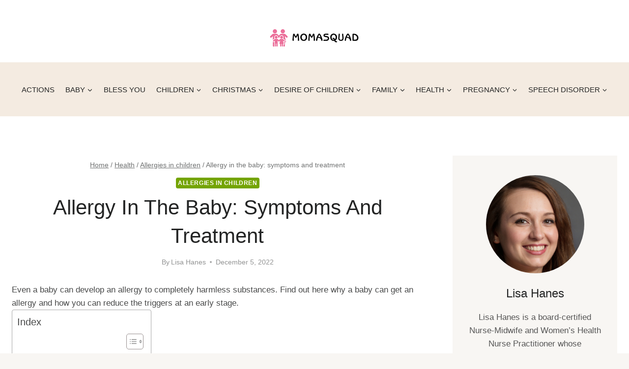

--- FILE ---
content_type: text/html; charset=UTF-8
request_url: https://momasquad.com/allergy-in-the-baby/
body_size: 27864
content:
<!doctype html><html lang="en-US" prefix="og: https://ogp.me/ns#" class="no-js" itemtype="https://schema.org/Blog" itemscope><head><script data-no-optimize="1">var litespeed_docref=sessionStorage.getItem("litespeed_docref");litespeed_docref&&(Object.defineProperty(document,"referrer",{get:function(){return litespeed_docref}}),sessionStorage.removeItem("litespeed_docref"));</script> <meta charset="UTF-8"><meta name="viewport" content="width=device-width, initial-scale=1, minimum-scale=1"><meta name="author" content="Lisa Hanes"><title>Allergy in the baby: symptoms and treatment - MomaSquad</title><meta name="description" content="Even a baby can develop an allergy to completely harmless substances. Find out here why a baby can get an allergy and how you can reduce the triggers at an"/><meta name="robots" content="follow, index, max-snippet:-1, max-video-preview:-1, max-image-preview:large"/><link rel="canonical" href="https://momasquad.com/allergy-in-the-baby/" /><meta property="og:locale" content="en_US" /><meta property="og:type" content="article" /><meta property="og:title" content="Allergy in the baby: symptoms and treatment - MomaSquad" /><meta property="og:description" content="Even a baby can develop an allergy to completely harmless substances. Find out here why a baby can get an allergy and how you can reduce the triggers at an" /><meta property="og:url" content="https://momasquad.com/allergy-in-the-baby/" /><meta property="og:site_name" content="MomaSquad" /><meta property="article:section" content="Allergies in children" /><meta property="og:updated_time" content="2022-12-08T11:43:50+00:00" /><meta property="article:published_time" content="2022-12-05T12:25:39+00:00" /><meta property="article:modified_time" content="2022-12-08T11:43:50+00:00" /><meta name="twitter:card" content="summary_large_image" /><meta name="twitter:title" content="Allergy in the baby: symptoms and treatment - MomaSquad" /><meta name="twitter:description" content="Even a baby can develop an allergy to completely harmless substances. Find out here why a baby can get an allergy and how you can reduce the triggers at an" /><meta name="twitter:label1" content="Written by" /><meta name="twitter:data1" content="Lisa Hanes" /><meta name="twitter:label2" content="Time to read" /><meta name="twitter:data2" content="3 minutes" /> <script type="application/ld+json" class="rank-math-schema">{"@context":"https://schema.org","@graph":[{"@type":["Person","Organization"],"@id":"https://momasquad.com/#person","name":"MomaSquad","logo":{"@type":"ImageObject","@id":"https://momasquad.com/#logo","url":"https://momasquad.com/wp-content/uploads/Momasquad-150x43.png","contentUrl":"https://momasquad.com/wp-content/uploads/Momasquad-150x43.png","caption":"MomaSquad","inLanguage":"en-US"},"image":{"@type":"ImageObject","@id":"https://momasquad.com/#logo","url":"https://momasquad.com/wp-content/uploads/Momasquad-150x43.png","contentUrl":"https://momasquad.com/wp-content/uploads/Momasquad-150x43.png","caption":"MomaSquad","inLanguage":"en-US"}},{"@type":"WebSite","@id":"https://momasquad.com/#website","url":"https://momasquad.com","name":"MomaSquad","publisher":{"@id":"https://momasquad.com/#person"},"inLanguage":"en-US"},{"@type":"BreadcrumbList","@id":"https://momasquad.com/allergy-in-the-baby/#breadcrumb","itemListElement":[{"@type":"ListItem","position":"1","item":{"@id":"https://momasquad.com","name":"Home"}},{"@type":"ListItem","position":"2","item":{"@id":"https://momasquad.com/category/health/allergies-in-children/","name":"Allergies in children"}},{"@type":"ListItem","position":"3","item":{"@id":"https://momasquad.com/allergy-in-the-baby/","name":"Allergy in the baby: symptoms and treatment"}}]},{"@type":"WebPage","@id":"https://momasquad.com/allergy-in-the-baby/#webpage","url":"https://momasquad.com/allergy-in-the-baby/","name":"Allergy in the baby: symptoms and treatment - MomaSquad","datePublished":"2022-12-05T12:25:39+00:00","dateModified":"2022-12-08T11:43:50+00:00","isPartOf":{"@id":"https://momasquad.com/#website"},"inLanguage":"en-US","breadcrumb":{"@id":"https://momasquad.com/allergy-in-the-baby/#breadcrumb"}},{"@type":"Person","@id":"https://momasquad.com/author/lisa-hanes/","name":"Lisa Hanes","url":"https://momasquad.com/author/lisa-hanes/","image":{"@type":"ImageObject","@id":"https://momasquad.com/wp-content/uploads/Lisa-Hanes.jpg","url":"https://momasquad.com/wp-content/uploads/Lisa-Hanes.jpg","caption":"Lisa Hanes","inLanguage":"en-US"},"sameAs":["https://momasquad.com/"]},{"@type":"BlogPosting","headline":"Allergy in the baby: symptoms and treatment - MomaSquad","datePublished":"2022-12-05T12:25:39+00:00","dateModified":"2022-12-08T11:43:50+00:00","articleSection":"Allergies in children","author":{"@id":"https://momasquad.com/author/lisa-hanes/","name":"Lisa Hanes"},"publisher":{"@id":"https://momasquad.com/#person"},"description":"Even a baby can develop an allergy to completely harmless substances. Find out here why a baby can get an allergy and how you can reduce the triggers at an","name":"Allergy in the baby: symptoms and treatment - MomaSquad","@id":"https://momasquad.com/allergy-in-the-baby/#richSnippet","isPartOf":{"@id":"https://momasquad.com/allergy-in-the-baby/#webpage"},"inLanguage":"en-US","mainEntityOfPage":{"@id":"https://momasquad.com/allergy-in-the-baby/#webpage"}}]}</script> <link rel="alternate" type="application/rss+xml" title="MomaSquad &raquo; Feed" href="https://momasquad.com/feed/" /> <script type="litespeed/javascript">document.documentElement.classList.remove('no-js')</script> <link rel="alternate" title="oEmbed (JSON)" type="application/json+oembed" href="https://momasquad.com/wp-json/oembed/1.0/embed?url=https%3A%2F%2Fmomasquad.com%2Fallergy-in-the-baby%2F" /><link rel="alternate" title="oEmbed (XML)" type="text/xml+oembed" href="https://momasquad.com/wp-json/oembed/1.0/embed?url=https%3A%2F%2Fmomasquad.com%2Fallergy-in-the-baby%2F&#038;format=xml" /><style id='wp-img-auto-sizes-contain-inline-css'>img:is([sizes=auto i],[sizes^="auto," i]){contain-intrinsic-size:3000px 1500px}
/*# sourceURL=wp-img-auto-sizes-contain-inline-css */</style><link data-optimized="2" rel="stylesheet" href="https://momasquad.com/wp-content/litespeed/css/e4344afb5637f1fa71854b977924cebe.css?ver=35fc8" /><style id='classic-theme-styles-inline-css'>/*! This file is auto-generated */
.wp-block-button__link{color:#fff;background-color:#32373c;border-radius:9999px;box-shadow:none;text-decoration:none;padding:calc(.667em + 2px) calc(1.333em + 2px);font-size:1.125em}.wp-block-file__button{background:#32373c;color:#fff;text-decoration:none}
/*# sourceURL=/wp-includes/css/classic-themes.min.css */</style><style id='restrict-content-pro-content-upgrade-redirect-style-inline-css'>.wp-block-restrict-content-pro-content-upgrade-redirect .wp-block-button__width-25{width:calc(25% - .5rem)}.wp-block-restrict-content-pro-content-upgrade-redirect .wp-block-button__width-25 .wp-block-button__link{width:100%}.wp-block-restrict-content-pro-content-upgrade-redirect .wp-block-button__width-50{width:calc(50% - .5rem)}.wp-block-restrict-content-pro-content-upgrade-redirect .wp-block-button__width-50 .wp-block-button__link{width:100%}.wp-block-restrict-content-pro-content-upgrade-redirect .wp-block-button__width-75{width:calc(75% - .5rem)}.wp-block-restrict-content-pro-content-upgrade-redirect .wp-block-button__width-75 .wp-block-button__link{width:100%}.wp-block-restrict-content-pro-content-upgrade-redirect .wp-block-button__width-100{margin-right:0;width:100%}.wp-block-restrict-content-pro-content-upgrade-redirect .wp-block-button__width-100 .wp-block-button__link{width:100%}

/*# sourceURL=https://momasquad.com/wp-content/plugins/restrict-content/core/build/style-content-upgrade-redirect.css */</style><style id='global-styles-inline-css'>:root{--wp--preset--aspect-ratio--square: 1;--wp--preset--aspect-ratio--4-3: 4/3;--wp--preset--aspect-ratio--3-4: 3/4;--wp--preset--aspect-ratio--3-2: 3/2;--wp--preset--aspect-ratio--2-3: 2/3;--wp--preset--aspect-ratio--16-9: 16/9;--wp--preset--aspect-ratio--9-16: 9/16;--wp--preset--color--black: #000000;--wp--preset--color--cyan-bluish-gray: #abb8c3;--wp--preset--color--white: #ffffff;--wp--preset--color--pale-pink: #f78da7;--wp--preset--color--vivid-red: #cf2e2e;--wp--preset--color--luminous-vivid-orange: #ff6900;--wp--preset--color--luminous-vivid-amber: #fcb900;--wp--preset--color--light-green-cyan: #7bdcb5;--wp--preset--color--vivid-green-cyan: #00d084;--wp--preset--color--pale-cyan-blue: #8ed1fc;--wp--preset--color--vivid-cyan-blue: #0693e3;--wp--preset--color--vivid-purple: #9b51e0;--wp--preset--color--theme-palette-1: var(--global-palette1);--wp--preset--color--theme-palette-2: var(--global-palette2);--wp--preset--color--theme-palette-3: var(--global-palette3);--wp--preset--color--theme-palette-4: var(--global-palette4);--wp--preset--color--theme-palette-5: var(--global-palette5);--wp--preset--color--theme-palette-6: var(--global-palette6);--wp--preset--color--theme-palette-7: var(--global-palette7);--wp--preset--color--theme-palette-8: var(--global-palette8);--wp--preset--color--theme-palette-9: var(--global-palette9);--wp--preset--color--theme-palette-10: var(--global-palette10);--wp--preset--color--theme-palette-11: var(--global-palette11);--wp--preset--color--theme-palette-12: var(--global-palette12);--wp--preset--color--theme-palette-13: var(--global-palette13);--wp--preset--color--theme-palette-14: var(--global-palette14);--wp--preset--color--theme-palette-15: var(--global-palette15);--wp--preset--gradient--vivid-cyan-blue-to-vivid-purple: linear-gradient(135deg,rgb(6,147,227) 0%,rgb(155,81,224) 100%);--wp--preset--gradient--light-green-cyan-to-vivid-green-cyan: linear-gradient(135deg,rgb(122,220,180) 0%,rgb(0,208,130) 100%);--wp--preset--gradient--luminous-vivid-amber-to-luminous-vivid-orange: linear-gradient(135deg,rgb(252,185,0) 0%,rgb(255,105,0) 100%);--wp--preset--gradient--luminous-vivid-orange-to-vivid-red: linear-gradient(135deg,rgb(255,105,0) 0%,rgb(207,46,46) 100%);--wp--preset--gradient--very-light-gray-to-cyan-bluish-gray: linear-gradient(135deg,rgb(238,238,238) 0%,rgb(169,184,195) 100%);--wp--preset--gradient--cool-to-warm-spectrum: linear-gradient(135deg,rgb(74,234,220) 0%,rgb(151,120,209) 20%,rgb(207,42,186) 40%,rgb(238,44,130) 60%,rgb(251,105,98) 80%,rgb(254,248,76) 100%);--wp--preset--gradient--blush-light-purple: linear-gradient(135deg,rgb(255,206,236) 0%,rgb(152,150,240) 100%);--wp--preset--gradient--blush-bordeaux: linear-gradient(135deg,rgb(254,205,165) 0%,rgb(254,45,45) 50%,rgb(107,0,62) 100%);--wp--preset--gradient--luminous-dusk: linear-gradient(135deg,rgb(255,203,112) 0%,rgb(199,81,192) 50%,rgb(65,88,208) 100%);--wp--preset--gradient--pale-ocean: linear-gradient(135deg,rgb(255,245,203) 0%,rgb(182,227,212) 50%,rgb(51,167,181) 100%);--wp--preset--gradient--electric-grass: linear-gradient(135deg,rgb(202,248,128) 0%,rgb(113,206,126) 100%);--wp--preset--gradient--midnight: linear-gradient(135deg,rgb(2,3,129) 0%,rgb(40,116,252) 100%);--wp--preset--font-size--small: var(--global-font-size-small);--wp--preset--font-size--medium: var(--global-font-size-medium);--wp--preset--font-size--large: var(--global-font-size-large);--wp--preset--font-size--x-large: 42px;--wp--preset--font-size--larger: var(--global-font-size-larger);--wp--preset--font-size--xxlarge: var(--global-font-size-xxlarge);--wp--preset--spacing--20: 0.44rem;--wp--preset--spacing--30: 0.67rem;--wp--preset--spacing--40: 1rem;--wp--preset--spacing--50: 1.5rem;--wp--preset--spacing--60: 2.25rem;--wp--preset--spacing--70: 3.38rem;--wp--preset--spacing--80: 5.06rem;--wp--preset--shadow--natural: 6px 6px 9px rgba(0, 0, 0, 0.2);--wp--preset--shadow--deep: 12px 12px 50px rgba(0, 0, 0, 0.4);--wp--preset--shadow--sharp: 6px 6px 0px rgba(0, 0, 0, 0.2);--wp--preset--shadow--outlined: 6px 6px 0px -3px rgb(255, 255, 255), 6px 6px rgb(0, 0, 0);--wp--preset--shadow--crisp: 6px 6px 0px rgb(0, 0, 0);}:where(.is-layout-flex){gap: 0.5em;}:where(.is-layout-grid){gap: 0.5em;}body .is-layout-flex{display: flex;}.is-layout-flex{flex-wrap: wrap;align-items: center;}.is-layout-flex > :is(*, div){margin: 0;}body .is-layout-grid{display: grid;}.is-layout-grid > :is(*, div){margin: 0;}:where(.wp-block-columns.is-layout-flex){gap: 2em;}:where(.wp-block-columns.is-layout-grid){gap: 2em;}:where(.wp-block-post-template.is-layout-flex){gap: 1.25em;}:where(.wp-block-post-template.is-layout-grid){gap: 1.25em;}.has-black-color{color: var(--wp--preset--color--black) !important;}.has-cyan-bluish-gray-color{color: var(--wp--preset--color--cyan-bluish-gray) !important;}.has-white-color{color: var(--wp--preset--color--white) !important;}.has-pale-pink-color{color: var(--wp--preset--color--pale-pink) !important;}.has-vivid-red-color{color: var(--wp--preset--color--vivid-red) !important;}.has-luminous-vivid-orange-color{color: var(--wp--preset--color--luminous-vivid-orange) !important;}.has-luminous-vivid-amber-color{color: var(--wp--preset--color--luminous-vivid-amber) !important;}.has-light-green-cyan-color{color: var(--wp--preset--color--light-green-cyan) !important;}.has-vivid-green-cyan-color{color: var(--wp--preset--color--vivid-green-cyan) !important;}.has-pale-cyan-blue-color{color: var(--wp--preset--color--pale-cyan-blue) !important;}.has-vivid-cyan-blue-color{color: var(--wp--preset--color--vivid-cyan-blue) !important;}.has-vivid-purple-color{color: var(--wp--preset--color--vivid-purple) !important;}.has-black-background-color{background-color: var(--wp--preset--color--black) !important;}.has-cyan-bluish-gray-background-color{background-color: var(--wp--preset--color--cyan-bluish-gray) !important;}.has-white-background-color{background-color: var(--wp--preset--color--white) !important;}.has-pale-pink-background-color{background-color: var(--wp--preset--color--pale-pink) !important;}.has-vivid-red-background-color{background-color: var(--wp--preset--color--vivid-red) !important;}.has-luminous-vivid-orange-background-color{background-color: var(--wp--preset--color--luminous-vivid-orange) !important;}.has-luminous-vivid-amber-background-color{background-color: var(--wp--preset--color--luminous-vivid-amber) !important;}.has-light-green-cyan-background-color{background-color: var(--wp--preset--color--light-green-cyan) !important;}.has-vivid-green-cyan-background-color{background-color: var(--wp--preset--color--vivid-green-cyan) !important;}.has-pale-cyan-blue-background-color{background-color: var(--wp--preset--color--pale-cyan-blue) !important;}.has-vivid-cyan-blue-background-color{background-color: var(--wp--preset--color--vivid-cyan-blue) !important;}.has-vivid-purple-background-color{background-color: var(--wp--preset--color--vivid-purple) !important;}.has-black-border-color{border-color: var(--wp--preset--color--black) !important;}.has-cyan-bluish-gray-border-color{border-color: var(--wp--preset--color--cyan-bluish-gray) !important;}.has-white-border-color{border-color: var(--wp--preset--color--white) !important;}.has-pale-pink-border-color{border-color: var(--wp--preset--color--pale-pink) !important;}.has-vivid-red-border-color{border-color: var(--wp--preset--color--vivid-red) !important;}.has-luminous-vivid-orange-border-color{border-color: var(--wp--preset--color--luminous-vivid-orange) !important;}.has-luminous-vivid-amber-border-color{border-color: var(--wp--preset--color--luminous-vivid-amber) !important;}.has-light-green-cyan-border-color{border-color: var(--wp--preset--color--light-green-cyan) !important;}.has-vivid-green-cyan-border-color{border-color: var(--wp--preset--color--vivid-green-cyan) !important;}.has-pale-cyan-blue-border-color{border-color: var(--wp--preset--color--pale-cyan-blue) !important;}.has-vivid-cyan-blue-border-color{border-color: var(--wp--preset--color--vivid-cyan-blue) !important;}.has-vivid-purple-border-color{border-color: var(--wp--preset--color--vivid-purple) !important;}.has-vivid-cyan-blue-to-vivid-purple-gradient-background{background: var(--wp--preset--gradient--vivid-cyan-blue-to-vivid-purple) !important;}.has-light-green-cyan-to-vivid-green-cyan-gradient-background{background: var(--wp--preset--gradient--light-green-cyan-to-vivid-green-cyan) !important;}.has-luminous-vivid-amber-to-luminous-vivid-orange-gradient-background{background: var(--wp--preset--gradient--luminous-vivid-amber-to-luminous-vivid-orange) !important;}.has-luminous-vivid-orange-to-vivid-red-gradient-background{background: var(--wp--preset--gradient--luminous-vivid-orange-to-vivid-red) !important;}.has-very-light-gray-to-cyan-bluish-gray-gradient-background{background: var(--wp--preset--gradient--very-light-gray-to-cyan-bluish-gray) !important;}.has-cool-to-warm-spectrum-gradient-background{background: var(--wp--preset--gradient--cool-to-warm-spectrum) !important;}.has-blush-light-purple-gradient-background{background: var(--wp--preset--gradient--blush-light-purple) !important;}.has-blush-bordeaux-gradient-background{background: var(--wp--preset--gradient--blush-bordeaux) !important;}.has-luminous-dusk-gradient-background{background: var(--wp--preset--gradient--luminous-dusk) !important;}.has-pale-ocean-gradient-background{background: var(--wp--preset--gradient--pale-ocean) !important;}.has-electric-grass-gradient-background{background: var(--wp--preset--gradient--electric-grass) !important;}.has-midnight-gradient-background{background: var(--wp--preset--gradient--midnight) !important;}.has-small-font-size{font-size: var(--wp--preset--font-size--small) !important;}.has-medium-font-size{font-size: var(--wp--preset--font-size--medium) !important;}.has-large-font-size{font-size: var(--wp--preset--font-size--large) !important;}.has-x-large-font-size{font-size: var(--wp--preset--font-size--x-large) !important;}
:where(.wp-block-post-template.is-layout-flex){gap: 1.25em;}:where(.wp-block-post-template.is-layout-grid){gap: 1.25em;}
:where(.wp-block-term-template.is-layout-flex){gap: 1.25em;}:where(.wp-block-term-template.is-layout-grid){gap: 1.25em;}
:where(.wp-block-columns.is-layout-flex){gap: 2em;}:where(.wp-block-columns.is-layout-grid){gap: 2em;}
:root :where(.wp-block-pullquote){font-size: 1.5em;line-height: 1.6;}
/*# sourceURL=global-styles-inline-css */</style><style id='ez-toc-inline-css'>div#ez-toc-container .ez-toc-title {font-size: 120%;}div#ez-toc-container .ez-toc-title {font-weight: 500;}div#ez-toc-container ul li , div#ez-toc-container ul li a {font-size: 95%;}div#ez-toc-container ul li , div#ez-toc-container ul li a {font-weight: 500;}div#ez-toc-container nav ul ul li {font-size: 90%;}.ez-toc-box-title {font-weight: bold; margin-bottom: 10px; text-align: center; text-transform: uppercase; letter-spacing: 1px; color: #666; padding-bottom: 5px;position:absolute;top:-4%;left:5%;background-color: inherit;transition: top 0.3s ease;}.ez-toc-box-title.toc-closed {top:-25%;}
.ez-toc-container-direction {direction: ltr;}.ez-toc-counter ul{counter-reset: item ;}.ez-toc-counter nav ul li a::before {content: counters(item, '.', decimal) '. ';display: inline-block;counter-increment: item;flex-grow: 0;flex-shrink: 0;margin-right: .2em; float: left; }.ez-toc-widget-direction {direction: ltr;}.ez-toc-widget-container ul{counter-reset: item ;}.ez-toc-widget-container nav ul li a::before {content: counters(item, '.', decimal) '. ';display: inline-block;counter-increment: item;flex-grow: 0;flex-shrink: 0;margin-right: .2em; float: left; }
/*# sourceURL=ez-toc-inline-css */</style><style id='kadence-global-inline-css'>/* Kadence Base CSS */
:root{--global-palette1:#74a402;--global-palette2:#f8a300;--global-palette3:#232424;--global-palette4:#484949;--global-palette5:#6f7171;--global-palette6:#919292;--global-palette7:#f4ebe1;--global-palette8:#f8f6f3;--global-palette9:#ffffff;--global-palette10:oklch(from var(--global-palette1) calc(l + 0.10 * (1 - l)) calc(c * 1.00) calc(h + 180) / 100%);--global-palette11:#13612e;--global-palette12:#1159af;--global-palette13:#b82105;--global-palette14:#f7630c;--global-palette15:#f5a524;--global-palette9rgb:255, 255, 255;--global-palette-highlight:var(--global-palette1);--global-palette-highlight-alt:var(--global-palette2);--global-palette-highlight-alt2:var(--global-palette9);--global-palette-btn-bg:var(--global-palette1);--global-palette-btn-bg-hover:var(--global-palette2);--global-palette-btn:#ffffff;--global-palette-btn-hover:#ffffff;--global-palette-btn-sec-bg:var(--global-palette7);--global-palette-btn-sec-bg-hover:var(--global-palette2);--global-palette-btn-sec:var(--global-palette3);--global-palette-btn-sec-hover:var(--global-palette9);--global-body-font-family:Raleway, sans-serif;--global-heading-font-family:'Playfair Display', sans-serif;--global-primary-nav-font-family:Sora, sans-serif;--global-fallback-font:sans-serif;--global-display-fallback-font:sans-serif;--global-content-width:1300px;--global-content-wide-width:calc(1300px + 230px);--global-content-narrow-width:842px;--global-content-edge-padding:1.5rem;--global-content-boxed-padding:2rem;--global-calc-content-width:calc(1300px - var(--global-content-edge-padding) - var(--global-content-edge-padding) );--wp--style--global--content-size:var(--global-calc-content-width);}.wp-site-blocks{--global-vw:calc( 100vw - ( 0.5 * var(--scrollbar-offset)));}:root body.kadence-elementor-colors{--e-global-color-kadence1:var(--global-palette1);--e-global-color-kadence2:var(--global-palette2);--e-global-color-kadence3:var(--global-palette3);--e-global-color-kadence4:var(--global-palette4);--e-global-color-kadence5:var(--global-palette5);--e-global-color-kadence6:var(--global-palette6);--e-global-color-kadence7:var(--global-palette7);--e-global-color-kadence8:var(--global-palette8);--e-global-color-kadence9:var(--global-palette9);--e-global-color-kadence10:var(--global-palette10);--e-global-color-kadence11:var(--global-palette11);--e-global-color-kadence12:var(--global-palette12);--e-global-color-kadence13:var(--global-palette13);--e-global-color-kadence14:var(--global-palette14);--e-global-color-kadence15:var(--global-palette15);}body{background:var(--global-palette8);}body, input, select, optgroup, textarea{font-style:normal;font-weight:normal;font-size:17px;line-height:1.6;font-family:var(--global-body-font-family);color:var(--global-palette4);}.content-bg, body.content-style-unboxed .site{background:var(--global-palette9);}h1,h2,h3,h4,h5,h6{font-family:var(--global-heading-font-family);}h1{font-style:normal;font-weight:normal;font-size:46px;line-height:1.5;text-transform:capitalize;color:var(--global-palette3);}h2{font-style:normal;font-weight:normal;font-size:32px;line-height:1.5;text-transform:capitalize;color:var(--global-palette3);}h3{font-style:normal;font-weight:normal;font-size:27px;line-height:1.5;text-transform:capitalize;color:var(--global-palette3);}h4{font-style:normal;font-weight:normal;font-size:24px;line-height:1.5;text-transform:capitalize;color:var(--global-palette3);}h5{font-style:normal;font-weight:normal;font-size:22px;line-height:1.5;text-transform:capitalize;color:var(--global-palette3);}h6{font-style:normal;font-weight:700;font-size:19px;line-height:1.5;text-transform:capitalize;color:var(--global-palette3);}@media all and (max-width: 767px){h1{font-size:32px;}h2{font-size:26px;}h3{font-size:24px;}h4{font-size:22px;}h5{font-size:20px;}h6{font-size:17px;}}.entry-hero .kadence-breadcrumbs{max-width:1300px;}.site-container, .site-header-row-layout-contained, .site-footer-row-layout-contained, .entry-hero-layout-contained, .comments-area, .alignfull > .wp-block-cover__inner-container, .alignwide > .wp-block-cover__inner-container{max-width:var(--global-content-width);}.content-width-narrow .content-container.site-container, .content-width-narrow .hero-container.site-container{max-width:var(--global-content-narrow-width);}@media all and (min-width: 1530px){.wp-site-blocks .content-container  .alignwide{margin-left:-115px;margin-right:-115px;width:unset;max-width:unset;}}@media all and (min-width: 1102px){.content-width-narrow .wp-site-blocks .content-container .alignwide{margin-left:-130px;margin-right:-130px;width:unset;max-width:unset;}}.content-style-boxed .wp-site-blocks .entry-content .alignwide{margin-left:calc( -1 * var( --global-content-boxed-padding ) );margin-right:calc( -1 * var( --global-content-boxed-padding ) );}.content-area{margin-top:5rem;margin-bottom:5rem;}@media all and (max-width: 1024px){.content-area{margin-top:3rem;margin-bottom:3rem;}}@media all and (max-width: 767px){.content-area{margin-top:2rem;margin-bottom:2rem;}}@media all and (max-width: 1024px){:root{--global-content-boxed-padding:2rem;}}@media all and (max-width: 767px){:root{--global-content-boxed-padding:1.5rem;}}.entry-content-wrap{padding:2rem;}@media all and (max-width: 1024px){.entry-content-wrap{padding:2rem;}}@media all and (max-width: 767px){.entry-content-wrap{padding:1.5rem;}}.entry.single-entry{box-shadow:0px 15px 15px -10px rgba(0,0,0,0.05);}.entry.loop-entry{box-shadow:0px 15px 15px -10px rgba(0,0,0,0.05);}.loop-entry .entry-content-wrap{padding:2rem;}@media all and (max-width: 1024px){.loop-entry .entry-content-wrap{padding:2rem;}}@media all and (max-width: 767px){.loop-entry .entry-content-wrap{padding:1.5rem;}}.primary-sidebar.widget-area .widget{margin-bottom:3em;color:var(--global-palette4);}.primary-sidebar.widget-area .widget-title{font-weight:700;font-size:20px;line-height:1.5;color:var(--global-palette3);}button, .button, .wp-block-button__link, input[type="button"], input[type="reset"], input[type="submit"], .fl-button, .elementor-button-wrapper .elementor-button, .wc-block-components-checkout-place-order-button, .wc-block-cart__submit{font-style:normal;font-weight:500;font-size:16px;line-height:1.4;font-family:Sora, sans-serif;border-radius:4px;padding:8px 20px 8px 20px;box-shadow:0px 0px 0px -7px rgba(0,0,0,0);}.wp-block-button.is-style-outline .wp-block-button__link{padding:8px 20px 8px 20px;}button:hover, button:focus, button:active, .button:hover, .button:focus, .button:active, .wp-block-button__link:hover, .wp-block-button__link:focus, .wp-block-button__link:active, input[type="button"]:hover, input[type="button"]:focus, input[type="button"]:active, input[type="reset"]:hover, input[type="reset"]:focus, input[type="reset"]:active, input[type="submit"]:hover, input[type="submit"]:focus, input[type="submit"]:active, .elementor-button-wrapper .elementor-button:hover, .elementor-button-wrapper .elementor-button:focus, .elementor-button-wrapper .elementor-button:active, .wc-block-cart__submit:hover{box-shadow:0px 15px 25px -7px rgba(0,0,0,0.1);}.kb-button.kb-btn-global-outline.kb-btn-global-inherit{padding-top:calc(8px - 2px);padding-right:calc(20px - 2px);padding-bottom:calc(8px - 2px);padding-left:calc(20px - 2px);}button.button-style-secondary, .button.button-style-secondary, .wp-block-button__link.button-style-secondary, input[type="button"].button-style-secondary, input[type="reset"].button-style-secondary, input[type="submit"].button-style-secondary, .fl-button.button-style-secondary, .elementor-button-wrapper .elementor-button.button-style-secondary, .wc-block-components-checkout-place-order-button.button-style-secondary, .wc-block-cart__submit.button-style-secondary{font-style:normal;font-weight:500;font-size:16px;line-height:1.4;font-family:Sora, sans-serif;}@media all and (min-width: 1025px){.transparent-header .entry-hero .entry-hero-container-inner{padding-top:calc(97px + 110px);}}@media all and (max-width: 1024px){.mobile-transparent-header .entry-hero .entry-hero-container-inner{padding-top:110px;}}@media all and (max-width: 767px){.mobile-transparent-header .entry-hero .entry-hero-container-inner{padding-top:110px;}}body.single .entry-related{background:var(--global-palette8);}.wp-site-blocks .post-title h1{font-style:normal;font-size:42px;line-height:1.4;}@media all and (max-width: 767px){.wp-site-blocks .post-title h1{font-size:32px;}}.post-title .entry-meta{color:var(--global-palette6);}.entry-hero.post-hero-section .entry-header{min-height:200px;}.loop-entry.type-post h2.entry-title{font-style:normal;font-size:24px;color:var(--global-palette4);}@media all and (max-width: 767px){.loop-entry.type-post h2.entry-title{font-size:19px;}}
/* Kadence Header CSS */
@media all and (max-width: 1024px){.mobile-transparent-header #masthead{position:absolute;left:0px;right:0px;z-index:100;}.kadence-scrollbar-fixer.mobile-transparent-header #masthead{right:var(--scrollbar-offset,0);}.mobile-transparent-header #masthead, .mobile-transparent-header .site-top-header-wrap .site-header-row-container-inner, .mobile-transparent-header .site-main-header-wrap .site-header-row-container-inner, .mobile-transparent-header .site-bottom-header-wrap .site-header-row-container-inner{background:transparent;}.site-header-row-tablet-layout-fullwidth, .site-header-row-tablet-layout-standard{padding:0px;}}@media all and (min-width: 1025px){.transparent-header #masthead{position:absolute;left:0px;right:0px;z-index:100;}.transparent-header.kadence-scrollbar-fixer #masthead{right:var(--scrollbar-offset,0);}.transparent-header #masthead, .transparent-header .site-top-header-wrap .site-header-row-container-inner, .transparent-header .site-main-header-wrap .site-header-row-container-inner, .transparent-header .site-bottom-header-wrap .site-header-row-container-inner{background:transparent;}}.site-branding a.brand img{max-width:800px;}.site-branding a.brand img.svg-logo-image{width:800px;}.site-branding{padding:0px 0px 0px 0px;}#masthead, #masthead .kadence-sticky-header.item-is-fixed:not(.item-at-start):not(.site-header-row-container):not(.site-main-header-wrap), #masthead .kadence-sticky-header.item-is-fixed:not(.item-at-start) > .site-header-row-container-inner{background:#ffffff;}.site-main-header-wrap .site-header-row-container-inner{background:var(--global-palette7);}.site-main-header-inner-wrap{min-height:110px;}.site-top-header-wrap .site-header-row-container-inner{background:var(--global-palette9);}.site-top-header-inner-wrap{min-height:97px;}.site-top-header-wrap .site-header-row-container-inner>.site-container{padding:30px 0px 0px 0px;}.header-navigation[class*="header-navigation-style-underline"] .header-menu-container.primary-menu-container>ul>li>a:after{width:calc( 100% - 1.48em);}.main-navigation .primary-menu-container > ul > li.menu-item > a{padding-left:calc(1.48em / 2);padding-right:calc(1.48em / 2);padding-top:0.8em;padding-bottom:0.8em;color:var(--global-palette3);}.main-navigation .primary-menu-container > ul > li.menu-item .dropdown-nav-special-toggle{right:calc(1.48em / 2);}.main-navigation .primary-menu-container > ul li.menu-item > a{font-style:normal;font-weight:normal;font-size:15px;line-height:1.401;letter-spacing:0px;font-family:var(--global-primary-nav-font-family);text-transform:uppercase;}.main-navigation .primary-menu-container > ul > li.menu-item > a:hover{color:var(--global-palette-highlight);}.main-navigation .primary-menu-container > ul > li.menu-item.current-menu-item > a{color:var(--global-palette1);}.header-navigation .header-menu-container ul ul.sub-menu, .header-navigation .header-menu-container ul ul.submenu{background:var(--global-palette9);box-shadow:0px 2px 13px 0px rgba(0,0,0,0.1);}.header-navigation .header-menu-container ul ul li.menu-item, .header-menu-container ul.menu > li.kadence-menu-mega-enabled > ul > li.menu-item > a{border-bottom:1px solid #eeeeee;border-radius:0px 0px 0px 0px;}.header-navigation .header-menu-container ul ul li.menu-item > a{width:200px;padding-top:1.48em;padding-bottom:1.48em;color:var(--global-palette3);font-size:12px;}.header-navigation .header-menu-container ul ul li.menu-item > a:hover{color:var(--global-palette9);background:var(--global-palette1);border-radius:0px 0px 0px 0px;}.header-navigation .header-menu-container ul ul li.menu-item.current-menu-item > a{color:var(--global-palette9);background:var(--global-palette1);border-radius:0px 0px 0px 0px;}.mobile-toggle-open-container .menu-toggle-open, .mobile-toggle-open-container .menu-toggle-open:focus{color:var(--global-palette3);padding:0.4em 0.6em 0.4em 0.6em;font-size:14px;}.mobile-toggle-open-container .menu-toggle-open.menu-toggle-style-bordered{border:1px solid currentColor;}.mobile-toggle-open-container .menu-toggle-open .menu-toggle-icon{font-size:30px;}.mobile-toggle-open-container .menu-toggle-open:hover, .mobile-toggle-open-container .menu-toggle-open:focus-visible{color:var(--global-palette-highlight);}.mobile-navigation ul li{font-style:normal;font-weight:500;font-size:17px;line-height:1.4;font-family:Sora, sans-serif;}.mobile-navigation ul li a{padding-top:1em;padding-bottom:1em;}.mobile-navigation ul li > a, .mobile-navigation ul li.menu-item-has-children > .drawer-nav-drop-wrap{color:var(--global-palette8);}.mobile-navigation ul li.current-menu-item > a, .mobile-navigation ul li.current-menu-item.menu-item-has-children > .drawer-nav-drop-wrap{color:var(--global-palette-highlight);}.mobile-navigation ul li.menu-item-has-children .drawer-nav-drop-wrap, .mobile-navigation ul li:not(.menu-item-has-children) a{border-bottom:1px solid rgba(255,255,255,0.1);}.mobile-navigation:not(.drawer-navigation-parent-toggle-true) ul li.menu-item-has-children .drawer-nav-drop-wrap button{border-left:1px solid rgba(255,255,255,0.1);}#mobile-drawer .drawer-inner, #mobile-drawer.popup-drawer-layout-fullwidth.popup-drawer-animation-slice .pop-portion-bg, #mobile-drawer.popup-drawer-layout-fullwidth.popup-drawer-animation-slice.pop-animated.show-drawer .drawer-inner{background:var(--global-palette3);}#mobile-drawer .drawer-header .drawer-toggle{padding:0.6em 0.15em 0.6em 0.15em;font-size:24px;}
/* Kadence Footer CSS */
#colophon{background:var(--global-palette3);}.site-middle-footer-wrap .site-footer-row-container-inner{background:var(--global-palette7);font-style:normal;color:#000000;border-top:0px none transparent;border-bottom:1px solid var(--global-palette4);}.site-middle-footer-inner-wrap{padding-top:30px;padding-bottom:60px;grid-column-gap:30px;grid-row-gap:30px;}.site-middle-footer-inner-wrap .widget{margin-bottom:30px;}.site-middle-footer-inner-wrap .widget-area .widget-title{font-style:normal;color:#000000;}.site-middle-footer-inner-wrap .site-footer-section:not(:last-child):after{right:calc(-30px / 2);}.site-top-footer-wrap .site-footer-row-container-inner{background:var(--global-palette7);border-top:0px solid #000000;border-bottom:0px dashed #000000;}.site-top-footer-inner-wrap{padding-top:60px;padding-bottom:20px;grid-column-gap:30px;grid-row-gap:30px;}.site-top-footer-inner-wrap .widget{margin-bottom:30px;}.site-top-footer-inner-wrap .site-footer-section:not(:last-child):after{border-right:1px dashed #000000;right:calc(-30px / 2);}.site-bottom-footer-inner-wrap{padding-top:10px;padding-bottom:10px;grid-column-gap:30px;}.site-bottom-footer-inner-wrap .widget{margin-bottom:30px;}.site-bottom-footer-inner-wrap .site-footer-section:not(:last-child):after{right:calc(-30px / 2);}#colophon .footer-html{font-style:normal;color:var(--global-palette9);}#colophon .footer-navigation .footer-menu-container > ul > li > a{padding-left:calc(3em / 2);padding-right:calc(3em / 2);padding-top:calc(0.6em / 2);padding-bottom:calc(0.6em / 2);color:#000000;}#colophon .footer-navigation .footer-menu-container > ul li a{font-style:normal;font-weight:normal;font-size:16px;line-height:1;font-family:Sora, sans-serif;text-transform:uppercase;}#colophon .footer-navigation .footer-menu-container > ul li a:hover{color:#a4027a;}#colophon .footer-navigation .footer-menu-container > ul li.current-menu-item > a{color:var(--global-palette1);}
/* Kadence Pro Header CSS */
.header-navigation-dropdown-direction-left ul ul.submenu, .header-navigation-dropdown-direction-left ul ul.sub-menu{right:0px;left:auto;}.rtl .header-navigation-dropdown-direction-right ul ul.submenu, .rtl .header-navigation-dropdown-direction-right ul ul.sub-menu{left:0px;right:auto;}.header-account-button .nav-drop-title-wrap > .kadence-svg-iconset, .header-account-button > .kadence-svg-iconset{font-size:1.2em;}.site-header-item .header-account-button .nav-drop-title-wrap, .site-header-item .header-account-wrap > .header-account-button{display:flex;align-items:center;}.header-account-style-icon_label .header-account-label{padding-left:5px;}.header-account-style-label_icon .header-account-label{padding-right:5px;}.site-header-item .header-account-wrap .header-account-button{text-decoration:none;box-shadow:none;color:inherit;background:transparent;padding:0.6em 0em 0.6em 0em;}.header-mobile-account-wrap .header-account-button .nav-drop-title-wrap > .kadence-svg-iconset, .header-mobile-account-wrap .header-account-button > .kadence-svg-iconset{font-size:1.2em;}.header-mobile-account-wrap .header-account-button .nav-drop-title-wrap, .header-mobile-account-wrap > .header-account-button{display:flex;align-items:center;}.header-mobile-account-wrap.header-account-style-icon_label .header-account-label{padding-left:5px;}.header-mobile-account-wrap.header-account-style-label_icon .header-account-label{padding-right:5px;}.header-mobile-account-wrap .header-account-button{text-decoration:none;box-shadow:none;color:inherit;background:transparent;padding:0.6em 0em 0.6em 0em;}#login-drawer .drawer-inner .drawer-content{display:flex;justify-content:center;align-items:center;position:absolute;top:0px;bottom:0px;left:0px;right:0px;padding:0px;}#loginform p label{display:block;}#login-drawer #loginform{width:100%;}#login-drawer #loginform input{width:100%;}#login-drawer #loginform input[type="checkbox"]{width:auto;}#login-drawer .drawer-inner .drawer-header{position:relative;z-index:100;}#login-drawer .drawer-content_inner.widget_login_form_inner{padding:2em;width:100%;max-width:350px;border-radius:.25rem;background:var(--global-palette9);color:var(--global-palette4);}#login-drawer .lost_password a{color:var(--global-palette6);}#login-drawer .lost_password, #login-drawer .register-field{text-align:center;}#login-drawer .widget_login_form_inner p{margin-top:1.2em;margin-bottom:0em;}#login-drawer .widget_login_form_inner p:first-child{margin-top:0em;}#login-drawer .widget_login_form_inner label{margin-bottom:0.5em;}#login-drawer hr.register-divider{margin:1.2em 0;border-width:1px;}#login-drawer .register-field{font-size:90%;}@media all and (min-width: 1025px){#login-drawer hr.register-divider.hide-desktop{display:none;}#login-drawer p.register-field.hide-desktop{display:none;}}@media all and (max-width: 1024px){#login-drawer hr.register-divider.hide-mobile{display:none;}#login-drawer p.register-field.hide-mobile{display:none;}}@media all and (max-width: 767px){#login-drawer hr.register-divider.hide-mobile{display:none;}#login-drawer p.register-field.hide-mobile{display:none;}}.tertiary-navigation .tertiary-menu-container > ul > li.menu-item > a{padding-left:calc(1.2em / 2);padding-right:calc(1.2em / 2);padding-top:0.6em;padding-bottom:0.6em;color:var(--global-palette5);}.tertiary-navigation .tertiary-menu-container > ul > li.menu-item > a:hover{color:var(--global-palette-highlight);}.tertiary-navigation .tertiary-menu-container > ul > li.menu-item.current-menu-item > a{color:var(--global-palette3);}.header-navigation[class*="header-navigation-style-underline"] .header-menu-container.tertiary-menu-container>ul>li>a:after{width:calc( 100% - 1.2em);}.quaternary-navigation .quaternary-menu-container > ul > li.menu-item > a{padding-left:calc(1.2em / 2);padding-right:calc(1.2em / 2);padding-top:0.6em;padding-bottom:0.6em;color:var(--global-palette5);}.quaternary-navigation .quaternary-menu-container > ul > li.menu-item > a:hover{color:var(--global-palette-highlight);}.quaternary-navigation .quaternary-menu-container > ul > li.menu-item.current-menu-item > a{color:var(--global-palette3);}.header-navigation[class*="header-navigation-style-underline"] .header-menu-container.quaternary-menu-container>ul>li>a:after{width:calc( 100% - 1.2em);}#main-header .header-divider{border-right:1px solid var(--global-palette6);height:50%;}#main-header .header-divider2{border-right:1px solid var(--global-palette6);height:50%;}#main-header .header-divider3{border-right:1px solid var(--global-palette6);height:50%;}#mobile-header .header-mobile-divider, #mobile-drawer .header-mobile-divider{border-right:1px solid var(--global-palette6);height:50%;}#mobile-drawer .header-mobile-divider{border-top:1px solid var(--global-palette6);width:50%;}#mobile-header .header-mobile-divider2{border-right:1px solid var(--global-palette6);height:50%;}#mobile-drawer .header-mobile-divider2{border-top:1px solid var(--global-palette6);width:50%;}.header-item-search-bar form ::-webkit-input-placeholder{color:currentColor;opacity:0.5;}.header-item-search-bar form ::placeholder{color:currentColor;opacity:0.5;}.header-search-bar form{max-width:100%;width:240px;}.header-mobile-search-bar form{max-width:calc(100vw - var(--global-sm-spacing) - var(--global-sm-spacing));width:240px;}.header-widget-lstyle-normal .header-widget-area-inner a:not(.button){text-decoration:underline;}.element-contact-inner-wrap{display:flex;flex-wrap:wrap;align-items:center;margin-top:-0.6em;margin-left:calc(-0.6em / 2);margin-right:calc(-0.6em / 2);}.element-contact-inner-wrap .header-contact-item{display:inline-flex;flex-wrap:wrap;align-items:center;margin-top:0.6em;margin-left:calc(0.6em / 2);margin-right:calc(0.6em / 2);}.element-contact-inner-wrap .header-contact-item .kadence-svg-iconset{font-size:1em;}.header-contact-item img{display:inline-block;}.header-contact-item .contact-label{margin-left:0.3em;}.rtl .header-contact-item .contact-label{margin-right:0.3em;margin-left:0px;}.header-mobile-contact-wrap .element-contact-inner-wrap{display:flex;flex-wrap:wrap;align-items:center;margin-top:-0.6em;margin-left:calc(-0.6em / 2);margin-right:calc(-0.6em / 2);}.header-mobile-contact-wrap .element-contact-inner-wrap .header-contact-item{display:inline-flex;flex-wrap:wrap;align-items:center;margin-top:0.6em;margin-left:calc(0.6em / 2);margin-right:calc(0.6em / 2);}.header-mobile-contact-wrap .element-contact-inner-wrap .header-contact-item .kadence-svg-iconset{font-size:1em;}#main-header .header-button2{border:2px none transparent;box-shadow:0px 0px 0px -7px rgba(0,0,0,0);}#main-header .header-button2:hover{box-shadow:0px 15px 25px -7px rgba(0,0,0,0.1);}.mobile-header-button2-wrap .mobile-header-button-inner-wrap .mobile-header-button2{border:2px none transparent;box-shadow:0px 0px 0px -7px rgba(0,0,0,0);}.mobile-header-button2-wrap .mobile-header-button-inner-wrap .mobile-header-button2:hover{box-shadow:0px 15px 25px -7px rgba(0,0,0,0.1);}#widget-drawer.popup-drawer-layout-fullwidth .drawer-content .header-widget2, #widget-drawer.popup-drawer-layout-sidepanel .drawer-inner{max-width:400px;}#widget-drawer.popup-drawer-layout-fullwidth .drawer-content .header-widget2{margin:0 auto;}.widget-toggle-open{display:flex;align-items:center;background:transparent;box-shadow:none;}.widget-toggle-open:hover, .widget-toggle-open:focus{border-color:currentColor;background:transparent;box-shadow:none;}.widget-toggle-open .widget-toggle-icon{display:flex;}.widget-toggle-open .widget-toggle-label{padding-right:5px;}.rtl .widget-toggle-open .widget-toggle-label{padding-left:5px;padding-right:0px;}.widget-toggle-open .widget-toggle-label:empty, .rtl .widget-toggle-open .widget-toggle-label:empty{padding-right:0px;padding-left:0px;}.widget-toggle-open-container .widget-toggle-open{color:var(--global-palette5);padding:0.4em 0.6em 0.4em 0.6em;font-size:14px;}.widget-toggle-open-container .widget-toggle-open.widget-toggle-style-bordered{border:1px solid currentColor;}.widget-toggle-open-container .widget-toggle-open .widget-toggle-icon{font-size:20px;}.widget-toggle-open-container .widget-toggle-open:hover, .widget-toggle-open-container .widget-toggle-open:focus{color:var(--global-palette-highlight);}#widget-drawer .header-widget-2style-normal a:not(.button){text-decoration:underline;}#widget-drawer .header-widget-2style-plain a:not(.button){text-decoration:none;}#widget-drawer .header-widget2 .widget-title{color:var(--global-palette9);}#widget-drawer .header-widget2{color:var(--global-palette8);}#widget-drawer .header-widget2 a:not(.button), #widget-drawer .header-widget2 .drawer-sub-toggle{color:var(--global-palette8);}#widget-drawer .header-widget2 a:not(.button):hover, #widget-drawer .header-widget2 .drawer-sub-toggle:hover{color:var(--global-palette9);}#mobile-secondary-site-navigation ul li{font-size:14px;}#mobile-secondary-site-navigation ul li a{padding-top:1em;padding-bottom:1em;}#mobile-secondary-site-navigation ul li > a, #mobile-secondary-site-navigation ul li.menu-item-has-children > .drawer-nav-drop-wrap{color:var(--global-palette8);}#mobile-secondary-site-navigation ul li.current-menu-item > a, #mobile-secondary-site-navigation ul li.current-menu-item.menu-item-has-children > .drawer-nav-drop-wrap{color:var(--global-palette-highlight);}#mobile-secondary-site-navigation ul li.menu-item-has-children .drawer-nav-drop-wrap, #mobile-secondary-site-navigation ul li:not(.menu-item-has-children) a{border-bottom:1px solid rgba(255,255,255,0.1);}#mobile-secondary-site-navigation:not(.drawer-navigation-parent-toggle-true) ul li.menu-item-has-children .drawer-nav-drop-wrap button{border-left:1px solid rgba(255,255,255,0.1);}
/*# sourceURL=kadence-global-inline-css */</style><style id='kadence-blocks-global-variables-inline-css'>:root {--global-kb-font-size-sm:clamp(0.8rem, 0.73rem + 0.217vw, 0.9rem);--global-kb-font-size-md:clamp(1.1rem, 0.995rem + 0.326vw, 1.25rem);--global-kb-font-size-lg:clamp(1.75rem, 1.576rem + 0.543vw, 2rem);--global-kb-font-size-xl:clamp(2.25rem, 1.728rem + 1.63vw, 3rem);--global-kb-font-size-xxl:clamp(2.5rem, 1.456rem + 3.26vw, 4rem);--global-kb-font-size-xxxl:clamp(2.75rem, 0.489rem + 7.065vw, 6rem);}
/*# sourceURL=kadence-blocks-global-variables-inline-css */</style> <script type="litespeed/javascript" data-src="https://momasquad.com/wp-includes/js/jquery/jquery.min.js" id="jquery-core-js"></script> <link rel="https://api.w.org/" href="https://momasquad.com/wp-json/" /><link rel="alternate" title="JSON" type="application/json" href="https://momasquad.com/wp-json/wp/v2/posts/3079" /><link rel="EditURI" type="application/rsd+xml" title="RSD" href="https://momasquad.com/xmlrpc.php?rsd" /><meta name="generator" content="WordPress 6.9" /><link rel='shortlink' href='https://momasquad.com/?p=3079' /><meta name="google-site-verification" content="_hekjYdlHPIfBplCQxP-v7M1othS3e6_mFaOHx46G_I" /> <script type="litespeed/javascript" data-src="https://www.googletagmanager.com/gtag/js?id=G-M02PPSMJZ0"></script> <script type="litespeed/javascript">window.dataLayer=window.dataLayer||[];function gtag(){dataLayer.push(arguments)}
gtag('js',new Date());gtag('config','G-M02PPSMJZ0')</script> 
 <script type="litespeed/javascript" data-src="https://pagead2.googlesyndication.com/pagead/js/adsbygoogle.js?client=ca-pub-4361199271873073"
     crossorigin="anonymous"></script> <style>.molongui-disabled-link
                {
                    border-bottom: none !important;
                    text-decoration: none !important;
                    color: inherit !important;
                    cursor: inherit !important;
                }
                .molongui-disabled-link:hover,
                .molongui-disabled-link:hover span
                {
                    border-bottom: none !important;
                    text-decoration: none !important;
                    color: inherit !important;
                    cursor: inherit !important;
                }</style><meta name="generator" content="Elementor 3.34.4; features: additional_custom_breakpoints; settings: css_print_method-external, google_font-enabled, font_display-swap"><style>.e-con.e-parent:nth-of-type(n+4):not(.e-lazyloaded):not(.e-no-lazyload),
				.e-con.e-parent:nth-of-type(n+4):not(.e-lazyloaded):not(.e-no-lazyload) * {
					background-image: none !important;
				}
				@media screen and (max-height: 1024px) {
					.e-con.e-parent:nth-of-type(n+3):not(.e-lazyloaded):not(.e-no-lazyload),
					.e-con.e-parent:nth-of-type(n+3):not(.e-lazyloaded):not(.e-no-lazyload) * {
						background-image: none !important;
					}
				}
				@media screen and (max-height: 640px) {
					.e-con.e-parent:nth-of-type(n+2):not(.e-lazyloaded):not(.e-no-lazyload),
					.e-con.e-parent:nth-of-type(n+2):not(.e-lazyloaded):not(.e-no-lazyload) * {
						background-image: none !important;
					}
				}</style><link rel="icon" href="https://momasquad.com/wp-content/uploads/image-removebg-preview-27-50x50.png" sizes="32x32" /><link rel="icon" href="https://momasquad.com/wp-content/uploads/image-removebg-preview-27.png" sizes="192x192" /><link rel="apple-touch-icon" href="https://momasquad.com/wp-content/uploads/image-removebg-preview-27.png" /><meta name="msapplication-TileImage" content="https://momasquad.com/wp-content/uploads/image-removebg-preview-27.png" /></head><body class="wp-singular post-template-default single single-post postid-3079 single-format-standard wp-custom-logo wp-embed-responsive wp-theme-kadence footer-on-bottom hide-focus-outline link-style-standard has-sidebar content-title-style-normal content-width-normal content-style-unboxed content-vertical-padding-show non-transparent-header mobile-non-transparent-header kadence-elementor-colors elementor-default elementor-kit-10415"><div id="wrapper" class="site wp-site-blocks">
<a class="skip-link screen-reader-text scroll-ignore" href="#main">Skip to content</a><header id="masthead" class="site-header" role="banner" itemtype="https://schema.org/WPHeader" itemscope><div id="main-header" class="site-header-wrap"><div class="site-header-inner-wrap"><div class="site-header-upper-wrap"><div class="site-header-upper-inner-wrap"><div class="site-top-header-wrap site-header-row-container site-header-focus-item site-header-row-layout-standard" data-section="kadence_customizer_header_top"><div class="site-header-row-container-inner"><div class="site-container"><div class="site-top-header-inner-wrap site-header-row site-header-row-only-center-column site-header-row-center-column"><div class="site-header-top-section-center site-header-section site-header-section-center"><div class="site-header-item site-header-focus-item" data-section="title_tagline"><div class="site-branding branding-layout-standard site-brand-logo-only"><a class="brand has-logo-image" href="https://momasquad.com/" rel="home"><img data-lazyloaded="1" src="[data-uri]" width="190" height="43" data-src="https://momasquad.com/wp-content/uploads/Momasquad.png" class="custom-logo" alt="MomaSquad" decoding="async" /></a></div></div></div></div></div></div></div><div class="site-main-header-wrap site-header-row-container site-header-focus-item site-header-row-layout-standard" data-section="kadence_customizer_header_main"><div class="site-header-row-container-inner"><div class="site-container"><div class="site-main-header-inner-wrap site-header-row site-header-row-only-center-column site-header-row-center-column"><div class="site-header-main-section-center site-header-section site-header-section-center"><div class="site-header-item site-header-focus-item site-header-item-main-navigation header-navigation-layout-stretch-false header-navigation-layout-fill-stretch-false" data-section="kadence_customizer_primary_navigation"><nav id="site-navigation" class="main-navigation header-navigation hover-to-open nav--toggle-sub header-navigation-style-underline header-navigation-dropdown-animation-fade-down" role="navigation" aria-label="Primary"><div class="primary-menu-container header-menu-container"><ul id="primary-menu" class="menu"><li id="menu-item-10018" class="menu-item menu-item-type-taxonomy menu-item-object-category menu-item-10018"><a href="https://momasquad.com/category/actions/">Actions</a></li><li id="menu-item-10019" class="menu-item menu-item-type-taxonomy menu-item-object-category menu-item-has-children menu-item-10019"><a href="https://momasquad.com/category/baby/"><span class="nav-drop-title-wrap">Baby<span class="dropdown-nav-toggle"><span class="kadence-svg-iconset svg-baseline"><svg aria-hidden="true" class="kadence-svg-icon kadence-arrow-down-svg" fill="currentColor" version="1.1" xmlns="http://www.w3.org/2000/svg" width="24" height="24" viewBox="0 0 24 24"><title>Expand</title><path d="M5.293 9.707l6 6c0.391 0.391 1.024 0.391 1.414 0l6-6c0.391-0.391 0.391-1.024 0-1.414s-1.024-0.391-1.414 0l-5.293 5.293-5.293-5.293c-0.391-0.391-1.024-0.391-1.414 0s-0.391 1.024 0 1.414z"></path>
</svg></span></span></span></a><ul class="sub-menu"><li id="menu-item-10020" class="menu-item menu-item-type-taxonomy menu-item-object-category menu-item-10020"><a href="https://momasquad.com/category/baby/baby-bottle/">Baby bottle</a></li><li id="menu-item-10021" class="menu-item menu-item-type-taxonomy menu-item-object-category menu-item-10021"><a href="https://momasquad.com/category/baby/baby-care/">Baby care</a></li><li id="menu-item-10022" class="menu-item menu-item-type-taxonomy menu-item-object-category menu-item-10022"><a href="https://momasquad.com/category/baby/baby-courses/">Baby courses</a></li><li id="menu-item-10023" class="menu-item menu-item-type-taxonomy menu-item-object-category menu-item-10023"><a href="https://momasquad.com/category/baby/baby-sleep/">Baby sleep</a></li><li id="menu-item-10024" class="menu-item menu-item-type-taxonomy menu-item-object-category menu-item-10024"><a href="https://momasquad.com/category/baby/baptism/">Baptism</a></li><li id="menu-item-10026" class="menu-item menu-item-type-taxonomy menu-item-object-category menu-item-10026"><a href="https://momasquad.com/category/baby/breastfeeding/">Breastfeeding</a></li><li id="menu-item-10027" class="menu-item menu-item-type-taxonomy menu-item-object-category menu-item-10027"><a href="https://momasquad.com/category/baby/childbed/">Childbed</a></li><li id="menu-item-10028" class="menu-item menu-item-type-taxonomy menu-item-object-category menu-item-10028"><a href="https://momasquad.com/category/baby/complementary-food/">Complementary food</a></li><li id="menu-item-10029" class="menu-item menu-item-type-taxonomy menu-item-object-category menu-item-10029"><a href="https://momasquad.com/category/baby/dummy/">Dummy</a></li><li id="menu-item-10030" class="menu-item menu-item-type-taxonomy menu-item-object-category menu-item-10030"><a href="https://momasquad.com/category/baby-names/">Baby names</a></li></ul></li><li id="menu-item-10031" class="menu-item menu-item-type-taxonomy menu-item-object-category menu-item-10031"><a href="https://momasquad.com/category/bless-you/">Bless you</a></li><li id="menu-item-10032" class="menu-item menu-item-type-taxonomy menu-item-object-category menu-item-has-children menu-item-10032"><a href="https://momasquad.com/category/children/"><span class="nav-drop-title-wrap">children<span class="dropdown-nav-toggle"><span class="kadence-svg-iconset svg-baseline"><svg aria-hidden="true" class="kadence-svg-icon kadence-arrow-down-svg" fill="currentColor" version="1.1" xmlns="http://www.w3.org/2000/svg" width="24" height="24" viewBox="0 0 24 24"><title>Expand</title><path d="M5.293 9.707l6 6c0.391 0.391 1.024 0.391 1.414 0l6-6c0.391-0.391 0.391-1.024 0-1.414s-1.024-0.391-1.414 0l-5.293 5.293-5.293-5.293c-0.391-0.391-1.024-0.391-1.414 0s-0.391 1.024 0 1.414z"></path>
</svg></span></span></span></a><ul class="sub-menu"><li id="menu-item-10033" class="menu-item menu-item-type-taxonomy menu-item-object-category menu-item-10033"><a href="https://momasquad.com/category/children/child-abuse/">Child abuse</a></li><li id="menu-item-10034" class="menu-item menu-item-type-taxonomy menu-item-object-category menu-item-10034"><a href="https://momasquad.com/category/children/child-development/">Child development</a></li><li id="menu-item-10035" class="menu-item menu-item-type-taxonomy menu-item-object-category menu-item-10035"><a href="https://momasquad.com/category/children/child-nutrition/">Child nutrition</a></li><li id="menu-item-10036" class="menu-item menu-item-type-taxonomy menu-item-object-category menu-item-10036"><a href="https://momasquad.com/category/children/childcare/">Childcare</a></li><li id="menu-item-10037" class="menu-item menu-item-type-taxonomy menu-item-object-category menu-item-10037"><a href="https://momasquad.com/category/children/childrens-birthday/">Children&#8217;s birthday</a></li><li id="menu-item-10038" class="menu-item menu-item-type-taxonomy menu-item-object-category menu-item-10038"><a href="https://momasquad.com/category/children/childrens-games/">Children&#8217;s games</a></li><li id="menu-item-10039" class="menu-item menu-item-type-taxonomy menu-item-object-category menu-item-10039"><a href="https://momasquad.com/category/children/childrens-songs/">Children&#8217;s songs</a></li><li id="menu-item-10040" class="menu-item menu-item-type-taxonomy menu-item-object-category menu-item-10040"><a href="https://momasquad.com/category/children/crafts-with-children/">Crafts with children</a></li><li id="menu-item-10041" class="menu-item menu-item-type-taxonomy menu-item-object-category menu-item-has-children menu-item-10041"><a href="https://momasquad.com/category/children/education/"><span class="nav-drop-title-wrap">Education<span class="dropdown-nav-toggle"><span class="kadence-svg-iconset svg-baseline"><svg aria-hidden="true" class="kadence-svg-icon kadence-arrow-down-svg" fill="currentColor" version="1.1" xmlns="http://www.w3.org/2000/svg" width="24" height="24" viewBox="0 0 24 24"><title>Expand</title><path d="M5.293 9.707l6 6c0.391 0.391 1.024 0.391 1.414 0l6-6c0.391-0.391 0.391-1.024 0-1.414s-1.024-0.391-1.414 0l-5.293 5.293-5.293-5.293c-0.391-0.391-1.024-0.391-1.414 0s-0.391 1.024 0 1.414z"></path>
</svg></span></span></span></a><ul class="sub-menu"><li id="menu-item-10042" class="menu-item menu-item-type-taxonomy menu-item-object-category menu-item-10042"><a href="https://momasquad.com/category/children/education/education-tips-from-5-years/">Education tips: from 5 years</a></li><li id="menu-item-10106" class="menu-item menu-item-type-taxonomy menu-item-object-category menu-item-10106"><a href="https://momasquad.com/category/children/education/parenting-tips-for-all-ages/">Parenting tips for all ages</a></li><li id="menu-item-10107" class="menu-item menu-item-type-taxonomy menu-item-object-category menu-item-10107"><a href="https://momasquad.com/category/children/education/parenting-tips-2-4-years/">Parenting tips: 2-4 years</a></li><li id="menu-item-10108" class="menu-item menu-item-type-taxonomy menu-item-object-category menu-item-10108"><a href="https://momasquad.com/category/children/education/praise-and-encourage/">Praise and encourage</a></li><li id="menu-item-10109" class="menu-item menu-item-type-taxonomy menu-item-object-category menu-item-10109"><a href="https://momasquad.com/category/children/education/tips-for-parents/">Tips for Parents</a></li></ul></li><li id="menu-item-10088" class="menu-item menu-item-type-taxonomy menu-item-object-category menu-item-10088"><a href="https://momasquad.com/category/children/food-and-drinks/">Food and drinks</a></li><li id="menu-item-10089" class="menu-item menu-item-type-taxonomy menu-item-object-category menu-item-has-children menu-item-10089"><a href="https://momasquad.com/category/children/healthy-feet/"><span class="nav-drop-title-wrap">Healthy feet<span class="dropdown-nav-toggle"><span class="kadence-svg-iconset svg-baseline"><svg aria-hidden="true" class="kadence-svg-icon kadence-arrow-down-svg" fill="currentColor" version="1.1" xmlns="http://www.w3.org/2000/svg" width="24" height="24" viewBox="0 0 24 24"><title>Expand</title><path d="M5.293 9.707l6 6c0.391 0.391 1.024 0.391 1.414 0l6-6c0.391-0.391 0.391-1.024 0-1.414s-1.024-0.391-1.414 0l-5.293 5.293-5.293-5.293c-0.391-0.391-1.024-0.391-1.414 0s-0.391 1.024 0 1.414z"></path>
</svg></span></span></span></a><ul class="sub-menu"><li id="menu-item-10105" class="menu-item menu-item-type-taxonomy menu-item-object-category menu-item-10105"><a href="https://momasquad.com/category/children/healthy-feet/milk-teeth/">Milk teeth</a></li></ul></li><li id="menu-item-10090" class="menu-item menu-item-type-taxonomy menu-item-object-category menu-item-has-children menu-item-10090"><a href="https://momasquad.com/category/children/kids/"><span class="nav-drop-title-wrap">Kids<span class="dropdown-nav-toggle"><span class="kadence-svg-iconset svg-baseline"><svg aria-hidden="true" class="kadence-svg-icon kadence-arrow-down-svg" fill="currentColor" version="1.1" xmlns="http://www.w3.org/2000/svg" width="24" height="24" viewBox="0 0 24 24"><title>Expand</title><path d="M5.293 9.707l6 6c0.391 0.391 1.024 0.391 1.414 0l6-6c0.391-0.391 0.391-1.024 0-1.414s-1.024-0.391-1.414 0l-5.293 5.293-5.293-5.293c-0.391-0.391-1.024-0.391-1.414 0s-0.391 1.024 0 1.414z"></path>
</svg></span></span></span></a><ul class="sub-menu"><li id="menu-item-10066" class="menu-item menu-item-type-taxonomy menu-item-object-category menu-item-10066"><a href="https://momasquad.com/category/children/puberty/bodily-development/">Bodily development</a></li><li id="menu-item-10110" class="menu-item menu-item-type-taxonomy menu-item-object-category menu-item-10110"><a href="https://momasquad.com/category/children/puberty/sexuality/">Sexuality</a></li><li id="menu-item-10111" class="menu-item menu-item-type-taxonomy menu-item-object-category menu-item-10111"><a href="https://momasquad.com/category/children/puberty/upbringing-and-conflict/">Upbringing and conflict</a></li></ul></li><li id="menu-item-10091" class="menu-item menu-item-type-taxonomy menu-item-object-category menu-item-10091"><a href="https://momasquad.com/category/children/nursery/">Nursery</a></li><li id="menu-item-10092" class="menu-item menu-item-type-taxonomy menu-item-object-category menu-item-10092"><a href="https://momasquad.com/category/children/potty/">Potty</a></li><li id="menu-item-10093" class="menu-item menu-item-type-taxonomy menu-item-object-category menu-item-10093"><a href="https://momasquad.com/category/children/puberty/">Puberty</a></li><li id="menu-item-10094" class="menu-item menu-item-type-taxonomy menu-item-object-category menu-item-10094"><a href="https://momasquad.com/category/children/school/">School</a></li><li id="menu-item-10095" class="menu-item menu-item-type-taxonomy menu-item-object-category menu-item-10095"><a href="https://momasquad.com/category/children/to-learn/">To learn</a></li></ul></li><li id="menu-item-10043" class="menu-item menu-item-type-taxonomy menu-item-object-category menu-item-has-children menu-item-10043"><a href="https://momasquad.com/category/christmas/"><span class="nav-drop-title-wrap">Christmas<span class="dropdown-nav-toggle"><span class="kadence-svg-iconset svg-baseline"><svg aria-hidden="true" class="kadence-svg-icon kadence-arrow-down-svg" fill="currentColor" version="1.1" xmlns="http://www.w3.org/2000/svg" width="24" height="24" viewBox="0 0 24 24"><title>Expand</title><path d="M5.293 9.707l6 6c0.391 0.391 1.024 0.391 1.414 0l6-6c0.391-0.391 0.391-1.024 0-1.414s-1.024-0.391-1.414 0l-5.293 5.293-5.293-5.293c-0.391-0.391-1.024-0.391-1.414 0s-0.391 1.024 0 1.414z"></path>
</svg></span></span></span></a><ul class="sub-menu"><li id="menu-item-10044" class="menu-item menu-item-type-taxonomy menu-item-object-category menu-item-10044"><a href="https://momasquad.com/category/christmas/carols/">Carols</a></li><li id="menu-item-10045" class="menu-item menu-item-type-taxonomy menu-item-object-category menu-item-10045"><a href="https://momasquad.com/category/christmas/christmas-cookies/">Christmas cookies</a></li></ul></li><li id="menu-item-10046" class="menu-item menu-item-type-taxonomy menu-item-object-category menu-item-has-children menu-item-10046"><a href="https://momasquad.com/category/desire-to-have-children/"><span class="nav-drop-title-wrap">Desire of Children<span class="dropdown-nav-toggle"><span class="kadence-svg-iconset svg-baseline"><svg aria-hidden="true" class="kadence-svg-icon kadence-arrow-down-svg" fill="currentColor" version="1.1" xmlns="http://www.w3.org/2000/svg" width="24" height="24" viewBox="0 0 24 24"><title>Expand</title><path d="M5.293 9.707l6 6c0.391 0.391 1.024 0.391 1.414 0l6-6c0.391-0.391 0.391-1.024 0-1.414s-1.024-0.391-1.414 0l-5.293 5.293-5.293-5.293c-0.391-0.391-1.024-0.391-1.414 0s-0.391 1.024 0 1.414z"></path>
</svg></span></span></span></a><ul class="sub-menu"><li id="menu-item-10047" class="menu-item menu-item-type-taxonomy menu-item-object-category menu-item-10047"><a href="https://momasquad.com/category/desire-to-have-children/adoption/">Adoption</a></li><li id="menu-item-10048" class="menu-item menu-item-type-taxonomy menu-item-object-category menu-item-10048"><a href="https://momasquad.com/category/desire-to-have-children/artificial-fertilization/">Artificial fertilization</a></li><li id="menu-item-10049" class="menu-item menu-item-type-taxonomy menu-item-object-category menu-item-10049"><a href="https://momasquad.com/category/desire-to-have-children/contraceptives/">Contraceptives</a></li><li id="menu-item-10050" class="menu-item menu-item-type-taxonomy menu-item-object-category menu-item-10050"><a href="https://momasquad.com/category/desire-to-have-children/family-planning/">Family planning</a></li><li id="menu-item-10096" class="menu-item menu-item-type-taxonomy menu-item-object-category menu-item-10096"><a href="https://momasquad.com/category/desire-to-have-children/foster-child/">Foster child</a></li><li id="menu-item-10097" class="menu-item menu-item-type-taxonomy menu-item-object-category menu-item-10097"><a href="https://momasquad.com/category/desire-to-have-children/infertility/">Infertility</a></li></ul></li><li id="menu-item-10051" class="menu-item menu-item-type-taxonomy menu-item-object-category menu-item-has-children menu-item-10051"><a href="https://momasquad.com/category/family/"><span class="nav-drop-title-wrap">Family<span class="dropdown-nav-toggle"><span class="kadence-svg-iconset svg-baseline"><svg aria-hidden="true" class="kadence-svg-icon kadence-arrow-down-svg" fill="currentColor" version="1.1" xmlns="http://www.w3.org/2000/svg" width="24" height="24" viewBox="0 0 24 24"><title>Expand</title><path d="M5.293 9.707l6 6c0.391 0.391 1.024 0.391 1.414 0l6-6c0.391-0.391 0.391-1.024 0-1.414s-1.024-0.391-1.414 0l-5.293 5.293-5.293-5.293c-0.391-0.391-1.024-0.391-1.414 0s-0.391 1.024 0 1.414z"></path>
</svg></span></span></span></a><ul class="sub-menu"><li id="menu-item-10052" class="menu-item menu-item-type-taxonomy menu-item-object-category menu-item-10052"><a href="https://momasquad.com/category/family/confirmation/">Confirmation</a></li><li id="menu-item-10053" class="menu-item menu-item-type-taxonomy menu-item-object-category menu-item-10053"><a href="https://momasquad.com/category/family/disabled-children/">Disabled children</a></li><li id="menu-item-10054" class="menu-item menu-item-type-taxonomy menu-item-object-category menu-item-10054"><a href="https://momasquad.com/category/family/divorce/">Divorce</a></li><li id="menu-item-10055" class="menu-item menu-item-type-taxonomy menu-item-object-category menu-item-10055"><a href="https://momasquad.com/category/family/family-time/">Family time</a></li><li id="menu-item-10056" class="menu-item menu-item-type-taxonomy menu-item-object-category menu-item-10056"><a href="https://momasquad.com/category/family/finance-and-family-law/">Finance And Family Law</a></li><li id="menu-item-10100" class="menu-item menu-item-type-taxonomy menu-item-object-category menu-item-10100"><a href="https://momasquad.com/category/family/holiday-with-children/">Holiday with children</a></li><li id="menu-item-10101" class="menu-item menu-item-type-taxonomy menu-item-object-category menu-item-10101"><a href="https://momasquad.com/category/family/partnership/">Partnership</a></li><li id="menu-item-10102" class="menu-item menu-item-type-taxonomy menu-item-object-category menu-item-10102"><a href="https://momasquad.com/category/family/patchwork-family/">Patchwork family</a></li><li id="menu-item-10103" class="menu-item menu-item-type-taxonomy menu-item-object-category menu-item-10103"><a href="https://momasquad.com/category/family/star-children/">Star children</a></li><li id="menu-item-10104" class="menu-item menu-item-type-taxonomy menu-item-object-category menu-item-10104"><a href="https://momasquad.com/category/family/wedding/">Wedding</a></li></ul></li><li id="menu-item-10068" class="menu-item menu-item-type-taxonomy menu-item-object-category current-post-ancestor menu-item-has-children menu-item-10068"><a href="https://momasquad.com/category/health/"><span class="nav-drop-title-wrap">Health<span class="dropdown-nav-toggle"><span class="kadence-svg-iconset svg-baseline"><svg aria-hidden="true" class="kadence-svg-icon kadence-arrow-down-svg" fill="currentColor" version="1.1" xmlns="http://www.w3.org/2000/svg" width="24" height="24" viewBox="0 0 24 24"><title>Expand</title><path d="M5.293 9.707l6 6c0.391 0.391 1.024 0.391 1.414 0l6-6c0.391-0.391 0.391-1.024 0-1.414s-1.024-0.391-1.414 0l-5.293 5.293-5.293-5.293c-0.391-0.391-1.024-0.391-1.414 0s-0.391 1.024 0 1.414z"></path>
</svg></span></span></span></a><ul class="sub-menu"><li id="menu-item-10057" class="menu-item menu-item-type-taxonomy menu-item-object-category current-post-ancestor current-menu-parent current-post-parent menu-item-10057"><a href="https://momasquad.com/category/health/allergies-in-children/">Allergies in children</a></li><li id="menu-item-10058" class="menu-item menu-item-type-taxonomy menu-item-object-category menu-item-10058"><a href="https://momasquad.com/category/health/cancer/">Cancer</a></li><li id="menu-item-10059" class="menu-item menu-item-type-taxonomy menu-item-object-category menu-item-10059"><a href="https://momasquad.com/category/health/childrens-diseases/">Children&#8217;s diseases</a></li><li id="menu-item-10060" class="menu-item menu-item-type-taxonomy menu-item-object-category menu-item-10060"><a href="https://momasquad.com/category/health/diarrhea-in-children/">Diarrhea in children</a></li><li id="menu-item-10061" class="menu-item menu-item-type-taxonomy menu-item-object-category menu-item-10061"><a href="https://momasquad.com/category/health/fever-in-children/">Fever in children</a></li><li id="menu-item-10062" class="menu-item menu-item-type-taxonomy menu-item-object-category menu-item-has-children menu-item-10062"><a href="https://momasquad.com/category/health/first-aid-to-the-child/"><span class="nav-drop-title-wrap">First aid to the child<span class="dropdown-nav-toggle"><span class="kadence-svg-iconset svg-baseline"><svg aria-hidden="true" class="kadence-svg-icon kadence-arrow-down-svg" fill="currentColor" version="1.1" xmlns="http://www.w3.org/2000/svg" width="24" height="24" viewBox="0 0 24 24"><title>Expand</title><path d="M5.293 9.707l6 6c0.391 0.391 1.024 0.391 1.414 0l6-6c0.391-0.391 0.391-1.024 0-1.414s-1.024-0.391-1.414 0l-5.293 5.293-5.293-5.293c-0.391-0.391-1.024-0.391-1.414 0s-0.391 1.024 0 1.414z"></path>
</svg></span></span></span></a><ul class="sub-menu"><li id="menu-item-10067" class="menu-item menu-item-type-taxonomy menu-item-object-category menu-item-10067"><a href="https://momasquad.com/category/health/first-aid-to-the-child/first-aid-in-emergencies/">First aid in emergencies</a></li><li id="menu-item-10098" class="menu-item menu-item-type-taxonomy menu-item-object-category menu-item-10098"><a href="https://momasquad.com/category/health/first-aid-to-the-child/gaming-injuries/">Gaming injuries</a></li><li id="menu-item-10099" class="menu-item menu-item-type-taxonomy menu-item-object-category menu-item-10099"><a href="https://momasquad.com/category/health/first-aid-to-the-child/life-saving-measures/">Life-saving measures</a></li></ul></li><li id="menu-item-10063" class="menu-item menu-item-type-taxonomy menu-item-object-category menu-item-10063"><a href="https://momasquad.com/category/health/flu-in-children/">Flu in children</a></li><li id="menu-item-10069" class="menu-item menu-item-type-taxonomy menu-item-object-category menu-item-10069"><a href="https://momasquad.com/category/health/homeopathy/">Homeopathy</a></li><li id="menu-item-10070" class="menu-item menu-item-type-taxonomy menu-item-object-category menu-item-10070"><a href="https://momasquad.com/category/health/its-so-beautiful-to-be-a-woman/">It&#8217;s so beautiful to be a woman</a></li><li id="menu-item-10071" class="menu-item menu-item-type-taxonomy menu-item-object-category menu-item-10071"><a href="https://momasquad.com/category/health/lice/">Lice</a></li><li id="menu-item-10072" class="menu-item menu-item-type-taxonomy menu-item-object-category menu-item-10072"><a href="https://momasquad.com/category/health/menopause/">Menopause</a></li><li id="menu-item-10073" class="menu-item menu-item-type-taxonomy menu-item-object-category menu-item-10073"><a href="https://momasquad.com/category/health/naturopathy/">Naturopathy</a></li><li id="menu-item-10074" class="menu-item menu-item-type-taxonomy menu-item-object-category menu-item-10074"><a href="https://momasquad.com/category/health/teething/">Teething</a></li><li id="menu-item-10075" class="menu-item menu-item-type-taxonomy menu-item-object-category menu-item-10075"><a href="https://momasquad.com/category/health/ticks/">Ticks</a></li><li id="menu-item-10076" class="menu-item menu-item-type-taxonomy menu-item-object-category menu-item-10076"><a href="https://momasquad.com/category/health/underground-investigations/">Underground investigations</a></li><li id="menu-item-10077" class="menu-item menu-item-type-taxonomy menu-item-object-category menu-item-10077"><a href="https://momasquad.com/category/health/vaccination/">Vaccination</a></li></ul></li><li id="menu-item-10078" class="menu-item menu-item-type-taxonomy menu-item-object-category menu-item-has-children menu-item-10078"><a href="https://momasquad.com/category/pregnancy/"><span class="nav-drop-title-wrap">Pregnancy<span class="dropdown-nav-toggle"><span class="kadence-svg-iconset svg-baseline"><svg aria-hidden="true" class="kadence-svg-icon kadence-arrow-down-svg" fill="currentColor" version="1.1" xmlns="http://www.w3.org/2000/svg" width="24" height="24" viewBox="0 0 24 24"><title>Expand</title><path d="M5.293 9.707l6 6c0.391 0.391 1.024 0.391 1.414 0l6-6c0.391-0.391 0.391-1.024 0-1.414s-1.024-0.391-1.414 0l-5.293 5.293-5.293-5.293c-0.391-0.391-1.024-0.391-1.414 0s-0.391 1.024 0 1.414z"></path>
</svg></span></span></span></a><ul class="sub-menu"><li id="menu-item-10064" class="menu-item menu-item-type-taxonomy menu-item-object-category menu-item-10064"><a href="https://momasquad.com/category/pregnancy/birth-pains/">Birth pains</a></li><li id="menu-item-10065" class="menu-item menu-item-type-taxonomy menu-item-object-category menu-item-10065"><a href="https://momasquad.com/category/pregnancy/food-and-beverage/">Food and beverage</a></li><li id="menu-item-10079" class="menu-item menu-item-type-taxonomy menu-item-object-category menu-item-10079"><a href="https://momasquad.com/category/pregnancy/home-remedies/">Home remedies</a></li><li id="menu-item-10080" class="menu-item menu-item-type-taxonomy menu-item-object-category menu-item-10080"><a href="https://momasquad.com/category/pregnancy/infection-in-pregnancy/">Infection in pregnancy</a></li><li id="menu-item-10081" class="menu-item menu-item-type-taxonomy menu-item-object-category menu-item-10081"><a href="https://momasquad.com/category/pregnancy/miscarriage/">Miscarriage</a></li><li id="menu-item-10082" class="menu-item menu-item-type-taxonomy menu-item-object-category menu-item-10082"><a href="https://momasquad.com/category/pregnancy/nutrient/">Nutrient</a></li><li id="menu-item-10083" class="menu-item menu-item-type-taxonomy menu-item-object-category menu-item-10083"><a href="https://momasquad.com/category/pregnancy/the-birth/">The birth</a></li><li id="menu-item-10084" class="menu-item menu-item-type-taxonomy menu-item-object-category menu-item-10084"><a href="https://momasquad.com/category/pregnancy/weeks-of-pregnancy/">Weeks of pregnancy</a></li></ul></li><li id="menu-item-10085" class="menu-item menu-item-type-taxonomy menu-item-object-category menu-item-has-children menu-item-10085"><a href="https://momasquad.com/category/speech-disorder/"><span class="nav-drop-title-wrap">Speech disorder<span class="dropdown-nav-toggle"><span class="kadence-svg-iconset svg-baseline"><svg aria-hidden="true" class="kadence-svg-icon kadence-arrow-down-svg" fill="currentColor" version="1.1" xmlns="http://www.w3.org/2000/svg" width="24" height="24" viewBox="0 0 24 24"><title>Expand</title><path d="M5.293 9.707l6 6c0.391 0.391 1.024 0.391 1.414 0l6-6c0.391-0.391 0.391-1.024 0-1.414s-1.024-0.391-1.414 0l-5.293 5.293-5.293-5.293c-0.391-0.391-1.024-0.391-1.414 0s-0.391 1.024 0 1.414z"></path>
</svg></span></span></span></a><ul class="sub-menu"><li id="menu-item-10086" class="menu-item menu-item-type-taxonomy menu-item-object-category menu-item-10086"><a href="https://momasquad.com/category/trying/">Trying</a></li></ul></li></ul></div></nav></div></div></div></div></div></div></div></div></div></div><div id="mobile-header" class="site-mobile-header-wrap"><div class="site-header-inner-wrap"><div class="site-header-upper-wrap"><div class="site-header-upper-inner-wrap"><div class="site-main-header-wrap site-header-focus-item site-header-row-layout-standard site-header-row-tablet-layout-default site-header-row-mobile-layout-default "><div class="site-header-row-container-inner"><div class="site-container"><div class="site-main-header-inner-wrap site-header-row site-header-row-has-sides site-header-row-no-center"><div class="site-header-main-section-left site-header-section site-header-section-left"><div class="site-header-item site-header-focus-item" data-section="title_tagline"><div class="site-branding mobile-site-branding branding-layout-standard branding-tablet-layout-inherit site-brand-logo-only branding-mobile-layout-inherit"><a class="brand has-logo-image" href="https://momasquad.com/" rel="home"><img data-lazyloaded="1" src="[data-uri]" width="190" height="43" data-src="https://momasquad.com/wp-content/uploads/Momasquad.png" class="custom-logo" alt="MomaSquad" decoding="async" /></a></div></div></div><div class="site-header-main-section-right site-header-section site-header-section-right"><div class="site-header-item site-header-focus-item site-header-item-navgation-popup-toggle" data-section="kadence_customizer_mobile_trigger"><div class="mobile-toggle-open-container">
<button id="mobile-toggle" class="menu-toggle-open drawer-toggle menu-toggle-style-default" aria-label="Open menu" data-toggle-target="#mobile-drawer" data-toggle-body-class="showing-popup-drawer-from-right" aria-expanded="false" data-set-focus=".menu-toggle-close"
>
<span class="menu-toggle-icon"><span class="kadence-svg-iconset"><svg aria-hidden="true" class="kadence-svg-icon kadence-menu-svg" fill="currentColor" version="1.1" xmlns="http://www.w3.org/2000/svg" width="24" height="24" viewBox="0 0 24 24"><title>Toggle Menu</title><path d="M3 13h18c0.552 0 1-0.448 1-1s-0.448-1-1-1h-18c-0.552 0-1 0.448-1 1s0.448 1 1 1zM3 7h18c0.552 0 1-0.448 1-1s-0.448-1-1-1h-18c-0.552 0-1 0.448-1 1s0.448 1 1 1zM3 19h18c0.552 0 1-0.448 1-1s-0.448-1-1-1h-18c-0.552 0-1 0.448-1 1s0.448 1 1 1z"></path>
</svg></span></span>
</button></div></div></div></div></div></div></div></div></div></div></div></header><main id="inner-wrap" class="wrap kt-clear" role="main"><div id="primary" class="content-area"><div class="content-container site-container"><div id="main" class="site-main"><div class="content-wrap"><div class='code-block code-block-1' style='margin: 8px 0; clear: both;'> <script type="litespeed/javascript" data-src="https://pagead2.googlesyndication.com/pagead/js/adsbygoogle.js?client=ca-pub-4361199271873073"
     crossorigin="anonymous"></script> 
<ins class="adsbygoogle"
style="display:block"
data-ad-client="ca-pub-4361199271873073"
data-ad-slot="5392321424"
data-ad-format="auto"
data-full-width-responsive="true"></ins> <script type="litespeed/javascript">(adsbygoogle=window.adsbygoogle||[]).push({})</script></div><article id="post-3079" class="entry content-bg single-entry post-3079 post type-post status-publish format-standard hentry category-allergies-in-children"><div class="entry-content-wrap"><header class="entry-header post-title title-align-center title-tablet-align-inherit title-mobile-align-inherit"><nav id="kadence-breadcrumbs" aria-label="Breadcrumbs"  class="kadence-breadcrumbs"><div class="kadence-breadcrumb-container"><span><a href="https://momasquad.com/" itemprop="url" class="kadence-bc-home" ><span>Home</span></a></span> <span class="bc-delimiter">/</span> <span><a href="https://momasquad.com/category/health/" itemprop="url" ><span>Health</span></a></span> <span class="bc-delimiter">/</span> <span><a href="https://momasquad.com/category/health/allergies-in-children/" itemprop="url" ><span>Allergies in children</span></a></span> <span class="bc-delimiter">/</span> <span class="kadence-bread-current">Allergy in the baby: symptoms and treatment</span></div></nav><div class="entry-taxonomies">
<span class="category-links term-links category-style-pill">
<a href="https://momasquad.com/category/health/allergies-in-children/" rel="tag">Allergies in children</a>			</span></div><h1 class="entry-title">Allergy in the baby: symptoms and treatment</h1><div class="entry-meta entry-meta-divider-dot">
<span class="posted-by"><span class="meta-label">By</span><span class="author vcard"><a class="url fn n" href="https://momasquad.com/">Lisa Hanes</a></span></span>					<span class="posted-on">
<time class="entry-date published" datetime="2022-12-05T12:25:39+00:00" itemprop="datePublished">December 5, 2022</time><time class="updated" datetime="2022-12-08T11:43:50+00:00" itemprop="dateModified">December 8, 2022</time>					</span></div></header><div class="entry-content single-content"><section class="box"><p class="news__excerpt">Even a baby can develop an allergy to completely harmless substances. Find out here why a baby can get an allergy and how you can reduce the triggers at an early stage.</p></section><section class="box"><div class="social-sharing"><div id="ez-toc-container" class="ez-toc-v2_0_80 counter-hierarchy ez-toc-counter ez-toc-transparent ez-toc-container-direction"><div class="ez-toc-title-container"><p class="ez-toc-title" style="cursor:inherit">Index</p><div class='code-block code-block-2' style='margin: 8px 0; clear: both;'> <script type="litespeed/javascript" data-src="https://pagead2.googlesyndication.com/pagead/js/adsbygoogle.js?client=ca-pub-4361199271873073"
     crossorigin="anonymous"></script> 
<ins class="adsbygoogle"
style="display:block"
data-ad-client="ca-pub-4361199271873073"
data-ad-slot="5392321424"
data-ad-format="auto"
data-full-width-responsive="true"></ins> <script type="litespeed/javascript">(adsbygoogle=window.adsbygoogle||[]).push({})</script></div><span class="ez-toc-title-toggle"><a href="#" class="ez-toc-pull-right ez-toc-btn ez-toc-btn-xs ez-toc-btn-default ez-toc-toggle" aria-label="Toggle Table of Content"><span class="ez-toc-js-icon-con"><span class=""><span class="eztoc-hide" style="display:none;">Toggle</span><span class="ez-toc-icon-toggle-span"><svg style="fill: #999;color:#999" xmlns="http://www.w3.org/2000/svg" class="list-377408" width="20px" height="20px" viewBox="0 0 24 24" fill="none"><path d="M6 6H4v2h2V6zm14 0H8v2h12V6zM4 11h2v2H4v-2zm16 0H8v2h12v-2zM4 16h2v2H4v-2zm16 0H8v2h12v-2z" fill="currentColor"></path></svg><svg style="fill: #999;color:#999" class="arrow-unsorted-368013" xmlns="http://www.w3.org/2000/svg" width="10px" height="10px" viewBox="0 0 24 24" version="1.2" baseProfile="tiny"><path d="M18.2 9.3l-6.2-6.3-6.2 6.3c-.2.2-.3.4-.3.7s.1.5.3.7c.2.2.4.3.7.3h11c.3 0 .5-.1.7-.3.2-.2.3-.5.3-.7s-.1-.5-.3-.7zM5.8 14.7l6.2 6.3 6.2-6.3c.2-.2.3-.5.3-.7s-.1-.5-.3-.7c-.2-.2-.4-.3-.7-.3h-11c-.3 0-.5.1-.7.3-.2.2-.3.5-.3.7s.1.5.3.7z"/></svg></span></span></span></a></span></div><nav><ul class='ez-toc-list ez-toc-list-level-1 ' ><li class='ez-toc-page-1 ez-toc-heading-level-2'><a class="ez-toc-link ez-toc-heading-1" href="#Why_does_a_baby_get_an_allergy" >Why does a baby get an allergy?</a></li><li class='ez-toc-page-1 ez-toc-heading-level-2'><a class="ez-toc-link ez-toc-heading-2" href="#What_causes_an_allergy_in_the_baby" >What causes an allergy in the baby?</a></li><li class='ez-toc-page-1 ez-toc-heading-level-2'><a class="ez-toc-link ez-toc-heading-3" href="#Detecting_allergy_in_the_baby" >Detecting allergy in the baby</a></li><li class='ez-toc-page-1 ez-toc-heading-level-2'><a class="ez-toc-link ez-toc-heading-4" href="#Preventing_allergy_in_the_baby" >Preventing allergy in the baby</a></li></ul></nav></div><h2><span class="ez-toc-section" id="Why_does_a_baby_get_an_allergy"></span><span id="warum-bekommt-ein-baby-eine-allergie">Why does a baby get an allergy?</span><span class="ez-toc-section-end"></span></h2><p>Basically, you can get an allergy at any age. This means that your baby can already produce specific antibodies in the womb. However, the risk increases considerably if you or your partner are allergic yourself. However, only the predisposition to develop, for example,asthmaorneurodermatitisis inherited, but not a special allergy.</p><h2><span class="ez-toc-section" id="What_causes_an_allergy_in_the_baby"></span><span id="wodurch-wird-eine-allergie-beim-baby-ausgeloest">What causes an allergy in the baby?</span><span class="ez-toc-section-end"></span></h2><p>Your baby&#8217;s body is hypersensitive to certain environmental substances that are actually completely harmless when you have an allergy. It is very different whether the allergic reaction is triggered by inhaling, injecting, drinking or touching a substance. Unlike adults, who have a fully developed immune system, even small amounts of an allergen are sufficient in infants to cause violent reactions such as swelling, diarrhoeaor rash within minutes. Whether chemical, animal or plant – substances that can trigger an allergy in your baby are, for example:</p><div class='code-block code-block-3' style='margin: 8px 0; clear: both;'> <script type="litespeed/javascript" data-src="https://pagead2.googlesyndication.com/pagead/js/adsbygoogle.js?client=ca-pub-4361199271873073"
     crossorigin="anonymous"></script> 
<ins class="adsbygoogle"
style="display:block"
data-ad-client="ca-pub-4361199271873073"
data-ad-slot="5392321424"
data-ad-format="auto"
data-full-width-responsive="true"></ins> <script type="litespeed/javascript">(adsbygoogle=window.adsbygoogle||[]).push({})</script></div><ul><li>Substances in cosmetics</li><li>Plant protection substances</li><li>Ingredients in food</li><li>Bee pollen from grasses, shrubs and trees</li><li>Poisons from insects, especially bees and wasps</li><li>Animal hair and skin</li><li>Mold spores</li><li>Dust mites</li><li>fabric softeners, detergents and other detergents</li></ul><div id="target-video-syn-player" data-tag="/16333650761/NM_content_native_player" data-disable-initial-load="true" data-no-gpt="true"><div id="post-71824" class="news large-8 columns" data-contenttype="article" data-sticky-context="stickyMain"><section class="news__body copy box clearfix"><div><h2><span class="ez-toc-section" id="Detecting_allergy_in_the_baby"></span><span id="allergie-beim-baby-erkennen">Detecting allergy in the baby</span><span class="ez-toc-section-end"></span></h2><p>Recognizing an allergy in the baby is not always easy. For example, many newborns wheeze during a cold just as they would with an allergy. Only if the wheezing does not disappear even after a cold, this could be an indication of an allergy. The most common symptoms that speak for an allergy in your baby are:</p><ul><li><strong>Eyes:</strong> Inflamed or swollen eyelids that are either damp, sticky, or very dry</li><li><strong>Skin:</strong> Flat, itchy reddening of the skin with blisters, crusting and dandruff, very itchy wheals, water retention</li><li><strong>Gastrointestinal tract:</strong> Vomiting, bloody stools, diarrhea, colicky abdominal pain</li><li><strong>Lungs and respiratory tract:</strong> Asthmatic symptoms, hay fever, inflamed throat, narrowing of the airways up to acute shortness of breath</li></ul><h2><span class="ez-toc-section" id="Preventing_allergy_in_the_baby"></span><span id="allergie-beim-baby-vorbeugen">Preventing allergy in the baby</span><span class="ez-toc-section-end"></span></h2><p>Whether your baby gets an allergy depends on the circumstances in which he grows up. Both too early and too intensive contact with possible allergy triggers such as animal hair, dust mites and pollen play an essential role. Although your baby may be prone to developing an allergy due to a predisposition, there are things you can do to minimize the risk of getting sick:</p><div class='code-block code-block-4' style='margin: 8px 0; clear: both;'> <script type="litespeed/javascript" data-src="https://pagead2.googlesyndication.com/pagead/js/adsbygoogle.js?client=ca-pub-4361199271873073"
     crossorigin="anonymous"></script> 
<ins class="adsbygoogle"
style="display:block"
data-ad-client="ca-pub-4361199271873073"
data-ad-slot="5392321424"
data-ad-format="auto"
data-full-width-responsive="true"></ins> <script type="litespeed/javascript">(adsbygoogle=window.adsbygoogle||[]).push({})</script></div><ul><li><strong>Smoke:</strong> Whether active or passive smoking – you should strictly avoid cigarette smoke during pregnancy, lactation and after birth and keep it away from your child.</li><li><strong>Breastfeeding:</strong> It is recommended that you breastfeed your baby for the first four to six months.</li><li><strong>Complementary food:</strong> Introduce complementary<a href="https://momasquad.com/category/baby/complementary-food/" category="post_inlineLink" label="https://www.Momasquad.de/magazin/baby/beikost/">foods</a>only gradually and slowly, after the fourth month. You should always introduce new ingredients and foods a few days apart to see if your baby can tolerate them.</li><li><strong>Pets:</strong> If your baby has a high risk of developing an allergy, you should refrain from buying a cat or dog as a precaution.</li><li><strong>Stuffed animals:</strong> Since your baby&#8217;s fluffy stuffed animal collection is a real magnet for dust mites, you should wash the cuddly toys regularly. Alternatively, you can put them in the freezer overnight and knock them out in the morning – so the dust mites simply fall out.</li></ul><div class="staticbox copy"><div class="h3">Baby emergency kit</div><p>In the worst case, anaphylactic shock can also occur. For this reason, you should always have an emergency kit with you, especially in the summer months, if your baby is allergic to a bee or wasp sting, for example. It is best to discuss with your pediatrician what such a first aid kit should contain.</p></div></div></section><section class="box"></section></div><div class="skyscraper skyscraper--right"></div></div></div></section><div class='code-block code-block-11' style='margin: 8px 0; clear: both;'> <script type="litespeed/javascript" data-src="https://pagead2.googlesyndication.com/pagead/js/adsbygoogle.js?client=ca-pub-4361199271873073"
     crossorigin="anonymous"></script> 
<ins class="adsbygoogle"
style="display:block"
data-ad-client="ca-pub-4361199271873073"
data-ad-slot="5392321424"
data-ad-format="auto"
data-full-width-responsive="true"></ins> <script type="litespeed/javascript">(adsbygoogle=window.adsbygoogle||[]).push({})</script></div></div><footer class="entry-footer"></footer></div></article><nav class="navigation post-navigation" aria-label="Posts"><h2 class="screen-reader-text">Post navigation</h2><div class="nav-links"><div class="nav-previous"><a href="https://momasquad.com/mastering-the-double-burden-of-family-and-career/" rel="prev"><div class="post-navigation-sub"><small><span class="kadence-svg-iconset svg-baseline"><svg aria-hidden="true" class="kadence-svg-icon kadence-arrow-left-alt-svg" fill="currentColor" version="1.1" xmlns="http://www.w3.org/2000/svg" width="29" height="28" viewBox="0 0 29 28"><title>Previous</title><path d="M28 12.5v3c0 0.281-0.219 0.5-0.5 0.5h-19.5v3.5c0 0.203-0.109 0.375-0.297 0.453s-0.391 0.047-0.547-0.078l-6-5.469c-0.094-0.094-0.156-0.219-0.156-0.359v0c0-0.141 0.063-0.281 0.156-0.375l6-5.531c0.156-0.141 0.359-0.172 0.547-0.094 0.172 0.078 0.297 0.25 0.297 0.453v3.5h19.5c0.281 0 0.5 0.219 0.5 0.5z"></path>
</svg></span>Previous</small></div>Mastering the double burden of family and career</a></div><div class="nav-next"><a href="https://momasquad.com/intercessions-for-the-wedding/" rel="next"><div class="post-navigation-sub"><small>Next<span class="kadence-svg-iconset svg-baseline"><svg aria-hidden="true" class="kadence-svg-icon kadence-arrow-right-alt-svg" fill="currentColor" version="1.1" xmlns="http://www.w3.org/2000/svg" width="27" height="28" viewBox="0 0 27 28"><title>Continue</title><path d="M27 13.953c0 0.141-0.063 0.281-0.156 0.375l-6 5.531c-0.156 0.141-0.359 0.172-0.547 0.094-0.172-0.078-0.297-0.25-0.297-0.453v-3.5h-19.5c-0.281 0-0.5-0.219-0.5-0.5v-3c0-0.281 0.219-0.5 0.5-0.5h19.5v-3.5c0-0.203 0.109-0.375 0.297-0.453s0.391-0.047 0.547 0.078l6 5.469c0.094 0.094 0.156 0.219 0.156 0.359v0z"></path>
</svg></span></small></div>Intercessions for the wedding: 22 beautiful ideas for the right words</a></div></div></nav><div class="entry-related alignfull entry-related-style-wide"><div class="entry-related-inner content-container site-container"><div class="entry-related-inner-content alignwide"><h2 class="entry-related-title" id="related-posts-title">Similar Posts</h2><div class="entry-related-carousel kadence-slide-init splide" aria-labelledby="related-posts-title" data-columns-xxl="2" data-columns-xl="2" data-columns-md="2" data-columns-sm="2" data-columns-xs="2" data-columns-ss="1" data-slider-anim-speed="400" data-slider-scroll="1" data-slider-dots="true" data-slider-arrows="true" data-slider-hover-pause="false" data-slider-auto="false" data-slider-speed="7000" data-slider-gutter="40" data-slider-loop="true" data-slider-next-label="Next" data-slider-slide-label="Posts" data-slider-prev-label="Previous"><div class="splide__track"><ul class="splide__list kadence-posts-list grid-cols grid-sm-col-2 grid-lg-col-2"><li class="entry-list-item carousel-item splide__slide"><article class="entry content-bg loop-entry post-631 post type-post status-publish format-standard hentry category-allergies-in-children"><div class="entry-content-wrap"><header class="entry-header"><div class="entry-taxonomies">
<span class="category-links term-links category-style-pill">
<a href="https://momasquad.com/category/health/allergies-in-children/" class="category-link-allergies-in-children" rel="tag">Allergies in children</a>			</span></div><h3 class="entry-title"><a href="https://momasquad.com/homeopathy-for-allergies-how-homeopathic-remedies-help/" rel="bookmark">Homeopathy for allergies: How homeopathic remedies help</a></h3></header><div class="entry-summary"><p>If your child suffers from an allergy, you can also take help from nature. In addition to conventional medical&#8230;</p></div><footer class="entry-footer"><div class="entry-actions"><p class="more-link-wrap">
<a href="https://momasquad.com/homeopathy-for-allergies-how-homeopathic-remedies-help/" class="post-more-link">
Read More<span class="screen-reader-text"> Homeopathy for allergies: How homeopathic remedies help</span><span class="kadence-svg-iconset svg-baseline"><svg aria-hidden="true" class="kadence-svg-icon kadence-arrow-right-alt-svg" fill="currentColor" version="1.1" xmlns="http://www.w3.org/2000/svg" width="27" height="28" viewBox="0 0 27 28"><title>Continue</title><path d="M27 13.953c0 0.141-0.063 0.281-0.156 0.375l-6 5.531c-0.156 0.141-0.359 0.172-0.547 0.094-0.172-0.078-0.297-0.25-0.297-0.453v-3.5h-19.5c-0.281 0-0.5-0.219-0.5-0.5v-3c0-0.281 0.219-0.5 0.5-0.5h19.5v-3.5c0-0.203 0.109-0.375 0.297-0.453s0.391-0.047 0.547 0.078l6 5.469c0.094 0.094 0.156 0.219 0.156 0.359v0z"></path>
</svg></span>			</a></p></div></footer></div></article></li><li class="entry-list-item carousel-item splide__slide"><article class="entry content-bg loop-entry post-863 post type-post status-publish format-standard hentry category-allergies-in-children"><div class="entry-content-wrap"><header class="entry-header"><div class="entry-taxonomies">
<span class="category-links term-links category-style-pill">
<a href="https://momasquad.com/category/health/allergies-in-children/" class="category-link-allergies-in-children" rel="tag">Allergies in children</a>			</span></div><h3 class="entry-title"><a href="https://momasquad.com/allergy-test-how-does-it-work/" rel="bookmark">Allergy test: how does it work?</a></h3></header><div class="entry-summary"><p>With an allergy test, your doctor can determine which substances you are allergic to. Depending on the suspected trigger, there&#8230;</p></div><footer class="entry-footer"><div class="entry-actions"><p class="more-link-wrap">
<a href="https://momasquad.com/allergy-test-how-does-it-work/" class="post-more-link">
Read More<span class="screen-reader-text"> Allergy test: how does it work?</span><span class="kadence-svg-iconset svg-baseline"><svg aria-hidden="true" class="kadence-svg-icon kadence-arrow-right-alt-svg" fill="currentColor" version="1.1" xmlns="http://www.w3.org/2000/svg" width="27" height="28" viewBox="0 0 27 28"><title>Continue</title><path d="M27 13.953c0 0.141-0.063 0.281-0.156 0.375l-6 5.531c-0.156 0.141-0.359 0.172-0.547 0.094-0.172-0.078-0.297-0.25-0.297-0.453v-3.5h-19.5c-0.281 0-0.5-0.219-0.5-0.5v-3c0-0.281 0.219-0.5 0.5-0.5h19.5v-3.5c0-0.203 0.109-0.375 0.297-0.453s0.391-0.047 0.547 0.078l6 5.469c0.094 0.094 0.156 0.219 0.156 0.359v0z"></path>
</svg></span>			</a></p></div></footer></div></article></li><li class="entry-list-item carousel-item splide__slide"><article class="entry content-bg loop-entry post-609 post type-post status-publish format-standard hentry category-allergies-in-children"><div class="entry-content-wrap"><header class="entry-header"><div class="entry-taxonomies">
<span class="category-links term-links category-style-pill">
<a href="https://momasquad.com/category/health/allergies-in-children/" class="category-link-allergies-in-children" rel="tag">Allergies in children</a>			</span></div><h3 class="entry-title"><a href="https://momasquad.com/allergic-reaction-what-causes-it/" rel="bookmark">Allergic Reaction: What Causes It?</a></h3></header><div class="entry-summary"><p>An allergic reaction is often characterized by itchy skin, watery eyes, or a runny nose. Some of those affected are&#8230;</p></div><footer class="entry-footer"><div class="entry-actions"><p class="more-link-wrap">
<a href="https://momasquad.com/allergic-reaction-what-causes-it/" class="post-more-link">
Read More<span class="screen-reader-text"> Allergic Reaction: What Causes It?</span><span class="kadence-svg-iconset svg-baseline"><svg aria-hidden="true" class="kadence-svg-icon kadence-arrow-right-alt-svg" fill="currentColor" version="1.1" xmlns="http://www.w3.org/2000/svg" width="27" height="28" viewBox="0 0 27 28"><title>Continue</title><path d="M27 13.953c0 0.141-0.063 0.281-0.156 0.375l-6 5.531c-0.156 0.141-0.359 0.172-0.547 0.094-0.172-0.078-0.297-0.25-0.297-0.453v-3.5h-19.5c-0.281 0-0.5-0.219-0.5-0.5v-3c0-0.281 0.219-0.5 0.5-0.5h19.5v-3.5c0-0.203 0.109-0.375 0.297-0.453s0.391-0.047 0.547 0.078l6 5.469c0.094 0.094 0.156 0.219 0.156 0.359v0z"></path>
</svg></span>			</a></p></div></footer></div></article></li><li class="entry-list-item carousel-item splide__slide"><article class="entry content-bg loop-entry post-611 post type-post status-publish format-standard hentry category-allergies-in-children"><div class="entry-content-wrap"><header class="entry-header"><div class="entry-taxonomies">
<span class="category-links term-links category-style-pill">
<a href="https://momasquad.com/category/health/allergies-in-children/" class="category-link-allergies-in-children" rel="tag">Allergies in children</a>			</span></div><h3 class="entry-title"><a href="https://momasquad.com/anaphylactic-shock-how-to-react-correctly/" rel="bookmark">Anaphylactic shock: How to react correctly</a></h3></header><div class="entry-summary"><p>Anaphylactic shock is a medical emergency caused by an allergic reaction. Here you can find out how to recognize anaphylactic&#8230;</p></div><footer class="entry-footer"><div class="entry-actions"><p class="more-link-wrap">
<a href="https://momasquad.com/anaphylactic-shock-how-to-react-correctly/" class="post-more-link">
Read More<span class="screen-reader-text"> Anaphylactic shock: How to react correctly</span><span class="kadence-svg-iconset svg-baseline"><svg aria-hidden="true" class="kadence-svg-icon kadence-arrow-right-alt-svg" fill="currentColor" version="1.1" xmlns="http://www.w3.org/2000/svg" width="27" height="28" viewBox="0 0 27 28"><title>Continue</title><path d="M27 13.953c0 0.141-0.063 0.281-0.156 0.375l-6 5.531c-0.156 0.141-0.359 0.172-0.547 0.094-0.172-0.078-0.297-0.25-0.297-0.453v-3.5h-19.5c-0.281 0-0.5-0.219-0.5-0.5v-3c0-0.281 0.219-0.5 0.5-0.5h19.5v-3.5c0-0.203 0.109-0.375 0.297-0.453s0.391-0.047 0.547 0.078l6 5.469c0.094 0.094 0.156 0.219 0.156 0.359v0z"></path>
</svg></span>			</a></p></div></footer></div></article></li><li class="entry-list-item carousel-item splide__slide"><article class="entry content-bg loop-entry post-625 post type-post status-publish format-standard hentry category-allergies-in-children"><div class="entry-content-wrap"><header class="entry-header"><div class="entry-taxonomies">
<span class="category-links term-links category-style-pill">
<a href="https://momasquad.com/category/health/allergies-in-children/" class="category-link-allergies-in-children" rel="tag">Allergies in children</a>			</span></div><h3 class="entry-title"><a href="https://momasquad.com/latex-allergy-causes-and-treatment/" rel="bookmark">Latex allergy: causes and treatment</a></h3></header><div class="entry-summary"><p>In the case of a latex allergy, those affected react to certain proteins contained in latex or to additives&#8230;</p></div><footer class="entry-footer"><div class="entry-actions"><p class="more-link-wrap">
<a href="https://momasquad.com/latex-allergy-causes-and-treatment/" class="post-more-link">
Read More<span class="screen-reader-text"> Latex allergy: causes and treatment</span><span class="kadence-svg-iconset svg-baseline"><svg aria-hidden="true" class="kadence-svg-icon kadence-arrow-right-alt-svg" fill="currentColor" version="1.1" xmlns="http://www.w3.org/2000/svg" width="27" height="28" viewBox="0 0 27 28"><title>Continue</title><path d="M27 13.953c0 0.141-0.063 0.281-0.156 0.375l-6 5.531c-0.156 0.141-0.359 0.172-0.547 0.094-0.172-0.078-0.297-0.25-0.297-0.453v-3.5h-19.5c-0.281 0-0.5-0.219-0.5-0.5v-3c0-0.281 0.219-0.5 0.5-0.5h19.5v-3.5c0-0.203 0.109-0.375 0.297-0.453s0.391-0.047 0.547 0.078l6 5.469c0.094 0.094 0.156 0.219 0.156 0.359v0z"></path>
</svg></span>			</a></p></div></footer></div></article></li><li class="entry-list-item carousel-item splide__slide"><article class="entry content-bg loop-entry post-619 post type-post status-publish format-standard hentry category-allergies-in-children"><div class="entry-content-wrap"><header class="entry-header"><div class="entry-taxonomies">
<span class="category-links term-links category-style-pill">
<a href="https://momasquad.com/category/health/allergies-in-children/" class="category-link-allergies-in-children" rel="tag">Allergies in children</a>			</span></div><h3 class="entry-title"><a href="https://momasquad.com/pollen-allergy-symptoms-and-treatment/" rel="bookmark">Pollen allergy: symptoms and treatment</a></h3></header><div class="entry-summary"><p>Every spring it starts again: attacks of sneezing, stuffy noses and watery eyes. It&#8217;s hay fever season! Pollen allergy is a&#8230;</p></div><footer class="entry-footer"><div class="entry-actions"><p class="more-link-wrap">
<a href="https://momasquad.com/pollen-allergy-symptoms-and-treatment/" class="post-more-link">
Read More<span class="screen-reader-text"> Pollen allergy: symptoms and treatment</span><span class="kadence-svg-iconset svg-baseline"><svg aria-hidden="true" class="kadence-svg-icon kadence-arrow-right-alt-svg" fill="currentColor" version="1.1" xmlns="http://www.w3.org/2000/svg" width="27" height="28" viewBox="0 0 27 28"><title>Continue</title><path d="M27 13.953c0 0.141-0.063 0.281-0.156 0.375l-6 5.531c-0.156 0.141-0.359 0.172-0.547 0.094-0.172-0.078-0.297-0.25-0.297-0.453v-3.5h-19.5c-0.281 0-0.5-0.219-0.5-0.5v-3c0-0.281 0.219-0.5 0.5-0.5h19.5v-3.5c0-0.203 0.109-0.375 0.297-0.453s0.391-0.047 0.547 0.078l6 5.469c0.094 0.094 0.156 0.219 0.156 0.359v0z"></path>
</svg></span>			</a></p></div></footer></div></article></li></ul></div></div></div></div></div></div></div><aside id="secondary" role="complementary" class="primary-sidebar widget-area sidebar-slug-sidebar-primary sidebar-link-style-normal"><div class="sidebar-inner-wrap"><section id="block-8" class="widget widget_block"><style>.wp-block-kadence-column.kb-section-dir-horizontal > .kt-inside-inner-col > .kt-info-boxblock-7_d4275b-fe .kt-blocks-info-box-link-wrap{max-width:unset;}.kt-info-boxblock-7_d4275b-fe .kt-blocks-info-box-link-wrap{border-top-left-radius:0px;border-top-right-radius:0px;border-bottom-right-radius:0px;border-bottom-left-radius:0px;background:var(--global-palette8, #F7FAFC);padding-top:30px;padding-right:30px;padding-bottom:30px;padding-left:30px;}.kt-info-boxblock-7_d4275b-fe .kt-blocks-info-box-link-wrap:hover{background:var(--global-palette8, #F7FAFC);}.kt-info-boxblock-7_d4275b-fe.wp-block-kadence-infobox{max-width:100%;}.kt-info-boxblock-7_d4275b-fe .kadence-info-box-image-inner-intrisic-container{max-width:200px;}.kt-info-boxblock-7_d4275b-fe .kadence-info-box-image-inner-intrisic-container .kadence-info-box-image-intrisic{padding-bottom:100%;width:500px;height:0px;max-width:100%;}.kt-info-boxblock-7_d4275b-fe .kadence-info-box-icon-container .kt-info-svg-icon, .kt-info-boxblock-7_d4275b-fe .kt-info-svg-icon-flip, .kt-info-boxblock-7_d4275b-fe .kt-blocks-info-box-number{font-size:50px;}.kt-info-boxblock-7_d4275b-fe .kt-blocks-info-box-media{color:#444444;border-radius:200px;overflow:hidden;border-top-width:0px;border-right-width:0px;border-bottom-width:0px;border-left-width:0px;padding-top:10px;padding-right:10px;padding-bottom:10px;padding-left:10px;}.kt-info-boxblock-7_d4275b-fe .kt-blocks-info-box-media-container{margin-top:0px;margin-right:15px;margin-bottom:0px;margin-left:15px;}.kt-info-boxblock-7_d4275b-fe .kt-blocks-info-box-media .kadence-info-box-image-intrisic img{border-radius:200px;}.kt-info-boxblock-7_d4275b-fe .kt-blocks-info-box-link-wrap:hover .kt-blocks-info-box-media{color:#444444;}.kt-info-boxblock-7_d4275b-fe .kt-infobox-textcontent h4.kt-blocks-info-box-title{padding-top:0px;padding-right:0px;padding-bottom:0px;padding-left:0px;margin-top:5px;margin-right:0px;margin-bottom:10px;margin-left:0px;}.kt-info-boxblock-7_d4275b-fe .kt-infobox-textcontent .kt-blocks-info-box-text{color:#555555;}.kt-info-boxblock-7_d4275b-fe .kt-blocks-info-box-learnmore{color:var(--global-palette9, #ffffff);background:var(--global-palette1, #3182CE);border-color:var(--global-palette1, #3182CE);border-radius:4px;font-size:16px;font-family:Sora;font-style:normal;font-weight:500;border-width:0px 0px 0px 0px;padding-top:11px;padding-right:22px;padding-bottom:11px;padding-left:22px;margin-top:20px;margin-right:0px;margin-bottom:10px;margin-left:0px;}.kt-info-boxblock-7_d4275b-fe .kt-blocks-info-box-link-wrap:hover .kt-blocks-info-box-learnmore,.kt-info-boxblock-7_d4275b-fe .kt-blocks-info-box-link-wrap .kt-blocks-info-box-learnmore:focus{color:#ffffff;background:var(--global-palette2, #2B6CB0);border-color:var(--global-palette2, #2B6CB0);}</style><div class="wp-block-kadence-infobox kt-info-boxblock-7_d4275b-fe"><span class="kt-blocks-info-box-link-wrap info-box-link kt-blocks-info-box-media-align-top kt-info-halign-center"><div class="kt-blocks-info-box-media-container"><div class="kt-blocks-info-box-media kt-info-media-animate-none"><div class="kadence-info-box-image-inner-intrisic-container"><div class="kadence-info-box-image-intrisic kt-info-animate-none"><div class="kadence-info-box-image-inner-intrisic"><img data-lazyloaded="1" src="[data-uri]" fetchpriority="high" decoding="async" data-src="https://momasquad.com/wp-content/uploads/Lisa-Hanes.jpg" alt="" width="500" height="500" class="kt-info-box-image wp-image-412"/></div></div></div></div></div><div class="kt-infobox-textcontent"><h4 class="kt-blocks-info-box-title">Lisa Hanes</h4><p class="kt-blocks-info-box-text">Lisa Hanes is a board-certified Nurse-Midwife and Women’s Health Nurse Practitioner whose experience has spanned the maternal health spectrum, starting with her work as a doula. Prior to Millie, Lisa Hanes was an assistant clinical professor in the School of Medicine at University of California San Francisco where she trained OB-GYN residents.<br/></p><div class="kt-blocks-info-box-learnmore-wrap"><span class="kt-blocks-info-box-learnmore"><p><a href="https://momasquad.com/lisa-hanes/">About Me</a></p></span></div></div></span></div></section><section id="recent-posts-2" class="widget widget_recent_entries"><h2 class="widget-title">Recent Posts</h2><ul><li>
<a href="https://momasquad.com/your-diet-while-breastfeeding-this-is-how-you-eat-optimally/">Your diet while breastfeeding: This is how you eat optimally</a></li><li>
<a href="https://momasquad.com/forest-games-throwing-pine-cones/">Forest games: throwing pine cones</a></li><li>
<a href="https://momasquad.com/4-popular-breastfeeding-positions-for-you-and-your-baby/">4 popular breastfeeding positions for you and your baby</a></li><li>
<a href="https://momasquad.com/keeping-children-busy/">Keeping children busy: These ideas encourage independent play</a></li><li>
<a href="https://momasquad.com/initial-examination-pregnant-or-not/">Initial examination: pregnant or not?</a></li><li>
<a href="https://momasquad.com/introducing-complementary-foods-when-is-my-baby-ready/">Introducing complementary foods: When is my baby ready?</a></li><li>
<a href="https://momasquad.com/explained-in-a-child-friendly-way-how-fog-is-formed/">Explained in a child-friendly way: how fog is formed</a></li><li>
<a href="https://momasquad.com/cleaning-baby-bottles-this-is-how-it-works/">Cleaning baby bottles: This is how it works</a></li><li>
<a href="https://momasquad.com/nausea-during-pregnancy-what-helps/">Nausea during pregnancy: what helps?</a></li><li>
<a href="https://momasquad.com/follow-up-midwife-care-support/">Follow-up midwife: care, support</a></li></ul></section></div></aside></div></div></main><footer id="colophon" class="site-footer" role="contentinfo"><div class="site-footer-wrap"><div class="site-top-footer-wrap site-footer-row-container site-footer-focus-item site-footer-row-layout-standard site-footer-row-tablet-layout-default site-footer-row-mobile-layout-default" data-section="kadence_customizer_footer_top"><div class="site-footer-row-container-inner"><div class="site-container"><div class="site-top-footer-inner-wrap site-footer-row site-footer-row-columns-1 site-footer-row-column-layout-row site-footer-row-tablet-column-layout-default site-footer-row-mobile-column-layout-row ft-ro-dir-row ft-ro-collapse-normal ft-ro-t-dir-default ft-ro-m-dir-default ft-ro-lstyle-plain"><div class="site-footer-top-section-1 site-footer-section footer-section-inner-items-1"><div class="footer-widget-area widget-area site-footer-focus-item footer-widget1 content-align-center content-tablet-align-default content-mobile-align-default content-valign-middle content-tablet-valign-default content-mobile-valign-default" data-section="sidebar-widgets-footer1"><div class="footer-widget-area-inner site-info-inner"><section id="media_image-3" class="widget widget_media_image"><a href="https://momasquad.com/"><img data-lazyloaded="1" src="[data-uri]" width="190" height="43" data-src="https://momasquad.com/wp-content/uploads/Momasquad-Logo.png" class="image wp-image-10616  attachment-full size-full" alt="Momasquad Logo" style="max-width: 100%; height: auto;" decoding="async" /></a></section></div></div></div></div></div></div></div><div class="site-middle-footer-wrap site-footer-row-container site-footer-focus-item site-footer-row-layout-standard site-footer-row-tablet-layout-default site-footer-row-mobile-layout-default" data-section="kadence_customizer_footer_middle"><div class="site-footer-row-container-inner"><div class="site-container"><div class="site-middle-footer-inner-wrap site-footer-row site-footer-row-columns-1 site-footer-row-column-layout-row site-footer-row-tablet-column-layout-default site-footer-row-mobile-column-layout-row ft-ro-dir-row ft-ro-collapse-normal ft-ro-t-dir-default ft-ro-m-dir-default ft-ro-lstyle-plain"><div class="site-footer-middle-section-1 site-footer-section footer-section-inner-items-1"><div class="footer-widget-area widget-area site-footer-focus-item footer-navigation-wrap content-align-center content-tablet-align-default content-mobile-align-default content-valign-default content-tablet-valign-default content-mobile-valign-default footer-navigation-layout-stretch-true" data-section="kadence_customizer_footer_navigation"><div class="footer-widget-area-inner footer-navigation-inner"><nav id="footer-navigation" class="footer-navigation" role="navigation" aria-label="Footer"><div class="footer-menu-container"><ul id="footer-menu" class="menu"><li id="menu-item-10613" class="menu-item menu-item-type-post_type menu-item-object-page menu-item-10613"><a href="https://momasquad.com/about-momasquad/">About MomaSquad</a></li><li id="menu-item-10608" class="menu-item menu-item-type-post_type menu-item-object-page menu-item-10608"><a href="https://momasquad.com/advertising-policies/">Advertising Policies</a></li><li id="menu-item-10609" class="menu-item menu-item-type-post_type menu-item-object-page menu-item-10609"><a href="https://momasquad.com/editorial-guidelines/">Editorial Guidelines</a></li><li id="menu-item-10611" class="menu-item menu-item-type-post_type menu-item-object-page menu-item-10611"><a href="https://momasquad.com/lisa-hanes/">Lisa Hanes</a></li><li id="menu-item-10610" class="menu-item menu-item-type-post_type menu-item-object-page menu-item-10610"><a href="https://momasquad.com/privacy-terms/">Privacy &#038; Terms</a></li><li id="menu-item-10612" class="menu-item menu-item-type-post_type menu-item-object-page menu-item-10612"><a href="https://momasquad.com/contact-us/">Contact Us</a></li></ul></div></nav></div></div></div></div></div></div></div><div class="site-bottom-footer-wrap site-footer-row-container site-footer-focus-item site-footer-row-layout-standard site-footer-row-tablet-layout-default site-footer-row-mobile-layout-default" data-section="kadence_customizer_footer_bottom"><div class="site-footer-row-container-inner"><div class="site-container"><div class="site-bottom-footer-inner-wrap site-footer-row site-footer-row-columns-1 site-footer-row-column-layout-row site-footer-row-tablet-column-layout-default site-footer-row-mobile-column-layout-row ft-ro-dir-row ft-ro-collapse-normal ft-ro-t-dir-default ft-ro-m-dir-default ft-ro-lstyle-plain"><div class="site-footer-bottom-section-1 site-footer-section footer-section-inner-items-1"><div class="footer-widget-area site-info site-footer-focus-item content-align-center content-tablet-align-default content-mobile-align-default content-valign-middle content-tablet-valign-default content-mobile-valign-default" data-section="kadence_customizer_footer_html"><div class="footer-widget-area-inner site-info-inner"><div class="footer-html inner-link-style-normal"><div class="footer-html-inner"><p>&copy; 2026 All Rights Reserved: MomaSquad</p></div></div></div></div></div></div></div></div></div></div></footer></div> <script type="litespeed/javascript">document.documentElement.style.setProperty('--scrollbar-offset',window.innerWidth-document.documentElement.clientWidth+'px')</script> <script type="speculationrules">{"prefetch":[{"source":"document","where":{"and":[{"href_matches":"/*"},{"not":{"href_matches":["/wp-*.php","/wp-admin/*","/wp-content/uploads/*","/wp-content/*","/wp-content/plugins/*","/wp-content/themes/kadence/*","/*\\?(.+)"]}},{"not":{"selector_matches":"a[rel~=\"nofollow\"]"}},{"not":{"selector_matches":".no-prefetch, .no-prefetch a"}}]},"eagerness":"conservative"}]}</script> <script type="litespeed/javascript">const lazyloadRunObserver=()=>{const lazyloadBackgrounds=document.querySelectorAll(`.e-con.e-parent:not(.e-lazyloaded)`);const lazyloadBackgroundObserver=new IntersectionObserver((entries)=>{entries.forEach((entry)=>{if(entry.isIntersecting){let lazyloadBackground=entry.target;if(lazyloadBackground){lazyloadBackground.classList.add('e-lazyloaded')}
lazyloadBackgroundObserver.unobserve(entry.target)}})},{rootMargin:'200px 0px 200px 0px'});lazyloadBackgrounds.forEach((lazyloadBackground)=>{lazyloadBackgroundObserver.observe(lazyloadBackground)})};const events=['DOMContentLiteSpeedLoaded','elementor/lazyload/observe',];events.forEach((event)=>{document.addEventListener(event,lazyloadRunObserver)})</script> <div id="mobile-drawer" class="popup-drawer popup-drawer-layout-sidepanel popup-drawer-animation-fade popup-drawer-side-right" data-drawer-target-string="#mobile-drawer"
><div class="drawer-overlay" data-drawer-target-string="#mobile-drawer"></div><div class="drawer-inner"><div class="drawer-header">
<button class="menu-toggle-close drawer-toggle" aria-label="Close menu"  data-toggle-target="#mobile-drawer" data-toggle-body-class="showing-popup-drawer-from-right" aria-expanded="false" data-set-focus=".menu-toggle-open"
>
<span class="toggle-close-bar"></span>
<span class="toggle-close-bar"></span>
</button></div><div class="drawer-content mobile-drawer-content content-align-left content-valign-top"><div class="site-header-item site-header-focus-item site-header-item-mobile-navigation mobile-navigation-layout-stretch-false" data-section="kadence_customizer_mobile_navigation"><nav id="mobile-site-navigation" class="mobile-navigation drawer-navigation drawer-navigation-parent-toggle-false" role="navigation" aria-label="Primary Mobile"><div class="mobile-menu-container drawer-menu-container"><ul id="mobile-menu" class="menu has-collapse-sub-nav"><li class="menu-item menu-item-type-taxonomy menu-item-object-category menu-item-10018"><a href="https://momasquad.com/category/actions/">Actions</a></li><li class="menu-item menu-item-type-taxonomy menu-item-object-category menu-item-has-children menu-item-10019"><div class="drawer-nav-drop-wrap"><a href="https://momasquad.com/category/baby/">Baby</a><button class="drawer-sub-toggle" data-toggle-duration="10" data-toggle-target="#mobile-menu .menu-item-10019 &gt; .sub-menu" aria-expanded="false"><span class="screen-reader-text">Toggle child menu</span><span class="kadence-svg-iconset"><svg aria-hidden="true" class="kadence-svg-icon kadence-arrow-down-svg" fill="currentColor" version="1.1" xmlns="http://www.w3.org/2000/svg" width="24" height="24" viewBox="0 0 24 24"><title>Expand</title><path d="M5.293 9.707l6 6c0.391 0.391 1.024 0.391 1.414 0l6-6c0.391-0.391 0.391-1.024 0-1.414s-1.024-0.391-1.414 0l-5.293 5.293-5.293-5.293c-0.391-0.391-1.024-0.391-1.414 0s-0.391 1.024 0 1.414z"></path>
</svg></span></button></div><ul class="sub-menu"><li class="menu-item menu-item-type-taxonomy menu-item-object-category menu-item-10020"><a href="https://momasquad.com/category/baby/baby-bottle/">Baby bottle</a></li><li class="menu-item menu-item-type-taxonomy menu-item-object-category menu-item-10021"><a href="https://momasquad.com/category/baby/baby-care/">Baby care</a></li><li class="menu-item menu-item-type-taxonomy menu-item-object-category menu-item-10022"><a href="https://momasquad.com/category/baby/baby-courses/">Baby courses</a></li><li class="menu-item menu-item-type-taxonomy menu-item-object-category menu-item-10023"><a href="https://momasquad.com/category/baby/baby-sleep/">Baby sleep</a></li><li class="menu-item menu-item-type-taxonomy menu-item-object-category menu-item-10024"><a href="https://momasquad.com/category/baby/baptism/">Baptism</a></li><li class="menu-item menu-item-type-taxonomy menu-item-object-category menu-item-10026"><a href="https://momasquad.com/category/baby/breastfeeding/">Breastfeeding</a></li><li class="menu-item menu-item-type-taxonomy menu-item-object-category menu-item-10027"><a href="https://momasquad.com/category/baby/childbed/">Childbed</a></li><li class="menu-item menu-item-type-taxonomy menu-item-object-category menu-item-10028"><a href="https://momasquad.com/category/baby/complementary-food/">Complementary food</a></li><li class="menu-item menu-item-type-taxonomy menu-item-object-category menu-item-10029"><a href="https://momasquad.com/category/baby/dummy/">Dummy</a></li><li class="menu-item menu-item-type-taxonomy menu-item-object-category menu-item-10030"><a href="https://momasquad.com/category/baby-names/">Baby names</a></li></ul></li><li class="menu-item menu-item-type-taxonomy menu-item-object-category menu-item-10031"><a href="https://momasquad.com/category/bless-you/">Bless you</a></li><li class="menu-item menu-item-type-taxonomy menu-item-object-category menu-item-has-children menu-item-10032"><div class="drawer-nav-drop-wrap"><a href="https://momasquad.com/category/children/">children</a><button class="drawer-sub-toggle" data-toggle-duration="10" data-toggle-target="#mobile-menu .menu-item-10032 &gt; .sub-menu" aria-expanded="false"><span class="screen-reader-text">Toggle child menu</span><span class="kadence-svg-iconset"><svg aria-hidden="true" class="kadence-svg-icon kadence-arrow-down-svg" fill="currentColor" version="1.1" xmlns="http://www.w3.org/2000/svg" width="24" height="24" viewBox="0 0 24 24"><title>Expand</title><path d="M5.293 9.707l6 6c0.391 0.391 1.024 0.391 1.414 0l6-6c0.391-0.391 0.391-1.024 0-1.414s-1.024-0.391-1.414 0l-5.293 5.293-5.293-5.293c-0.391-0.391-1.024-0.391-1.414 0s-0.391 1.024 0 1.414z"></path>
</svg></span></button></div><ul class="sub-menu"><li class="menu-item menu-item-type-taxonomy menu-item-object-category menu-item-10033"><a href="https://momasquad.com/category/children/child-abuse/">Child abuse</a></li><li class="menu-item menu-item-type-taxonomy menu-item-object-category menu-item-10034"><a href="https://momasquad.com/category/children/child-development/">Child development</a></li><li class="menu-item menu-item-type-taxonomy menu-item-object-category menu-item-10035"><a href="https://momasquad.com/category/children/child-nutrition/">Child nutrition</a></li><li class="menu-item menu-item-type-taxonomy menu-item-object-category menu-item-10036"><a href="https://momasquad.com/category/children/childcare/">Childcare</a></li><li class="menu-item menu-item-type-taxonomy menu-item-object-category menu-item-10037"><a href="https://momasquad.com/category/children/childrens-birthday/">Children&#8217;s birthday</a></li><li class="menu-item menu-item-type-taxonomy menu-item-object-category menu-item-10038"><a href="https://momasquad.com/category/children/childrens-games/">Children&#8217;s games</a></li><li class="menu-item menu-item-type-taxonomy menu-item-object-category menu-item-10039"><a href="https://momasquad.com/category/children/childrens-songs/">Children&#8217;s songs</a></li><li class="menu-item menu-item-type-taxonomy menu-item-object-category menu-item-10040"><a href="https://momasquad.com/category/children/crafts-with-children/">Crafts with children</a></li><li class="menu-item menu-item-type-taxonomy menu-item-object-category menu-item-has-children menu-item-10041"><div class="drawer-nav-drop-wrap"><a href="https://momasquad.com/category/children/education/">Education</a><button class="drawer-sub-toggle" data-toggle-duration="10" data-toggle-target="#mobile-menu .menu-item-10041 &gt; .sub-menu" aria-expanded="false"><span class="screen-reader-text">Toggle child menu</span><span class="kadence-svg-iconset"><svg aria-hidden="true" class="kadence-svg-icon kadence-arrow-down-svg" fill="currentColor" version="1.1" xmlns="http://www.w3.org/2000/svg" width="24" height="24" viewBox="0 0 24 24"><title>Expand</title><path d="M5.293 9.707l6 6c0.391 0.391 1.024 0.391 1.414 0l6-6c0.391-0.391 0.391-1.024 0-1.414s-1.024-0.391-1.414 0l-5.293 5.293-5.293-5.293c-0.391-0.391-1.024-0.391-1.414 0s-0.391 1.024 0 1.414z"></path>
</svg></span></button></div><ul class="sub-menu"><li class="menu-item menu-item-type-taxonomy menu-item-object-category menu-item-10042"><a href="https://momasquad.com/category/children/education/education-tips-from-5-years/">Education tips: from 5 years</a></li><li class="menu-item menu-item-type-taxonomy menu-item-object-category menu-item-10106"><a href="https://momasquad.com/category/children/education/parenting-tips-for-all-ages/">Parenting tips for all ages</a></li><li class="menu-item menu-item-type-taxonomy menu-item-object-category menu-item-10107"><a href="https://momasquad.com/category/children/education/parenting-tips-2-4-years/">Parenting tips: 2-4 years</a></li><li class="menu-item menu-item-type-taxonomy menu-item-object-category menu-item-10108"><a href="https://momasquad.com/category/children/education/praise-and-encourage/">Praise and encourage</a></li><li class="menu-item menu-item-type-taxonomy menu-item-object-category menu-item-10109"><a href="https://momasquad.com/category/children/education/tips-for-parents/">Tips for Parents</a></li></ul></li><li class="menu-item menu-item-type-taxonomy menu-item-object-category menu-item-10088"><a href="https://momasquad.com/category/children/food-and-drinks/">Food and drinks</a></li><li class="menu-item menu-item-type-taxonomy menu-item-object-category menu-item-has-children menu-item-10089"><div class="drawer-nav-drop-wrap"><a href="https://momasquad.com/category/children/healthy-feet/">Healthy feet</a><button class="drawer-sub-toggle" data-toggle-duration="10" data-toggle-target="#mobile-menu .menu-item-10089 &gt; .sub-menu" aria-expanded="false"><span class="screen-reader-text">Toggle child menu</span><span class="kadence-svg-iconset"><svg aria-hidden="true" class="kadence-svg-icon kadence-arrow-down-svg" fill="currentColor" version="1.1" xmlns="http://www.w3.org/2000/svg" width="24" height="24" viewBox="0 0 24 24"><title>Expand</title><path d="M5.293 9.707l6 6c0.391 0.391 1.024 0.391 1.414 0l6-6c0.391-0.391 0.391-1.024 0-1.414s-1.024-0.391-1.414 0l-5.293 5.293-5.293-5.293c-0.391-0.391-1.024-0.391-1.414 0s-0.391 1.024 0 1.414z"></path>
</svg></span></button></div><ul class="sub-menu"><li class="menu-item menu-item-type-taxonomy menu-item-object-category menu-item-10105"><a href="https://momasquad.com/category/children/healthy-feet/milk-teeth/">Milk teeth</a></li></ul></li><li class="menu-item menu-item-type-taxonomy menu-item-object-category menu-item-has-children menu-item-10090"><div class="drawer-nav-drop-wrap"><a href="https://momasquad.com/category/children/kids/">Kids</a><button class="drawer-sub-toggle" data-toggle-duration="10" data-toggle-target="#mobile-menu .menu-item-10090 &gt; .sub-menu" aria-expanded="false"><span class="screen-reader-text">Toggle child menu</span><span class="kadence-svg-iconset"><svg aria-hidden="true" class="kadence-svg-icon kadence-arrow-down-svg" fill="currentColor" version="1.1" xmlns="http://www.w3.org/2000/svg" width="24" height="24" viewBox="0 0 24 24"><title>Expand</title><path d="M5.293 9.707l6 6c0.391 0.391 1.024 0.391 1.414 0l6-6c0.391-0.391 0.391-1.024 0-1.414s-1.024-0.391-1.414 0l-5.293 5.293-5.293-5.293c-0.391-0.391-1.024-0.391-1.414 0s-0.391 1.024 0 1.414z"></path>
</svg></span></button></div><ul class="sub-menu"><li class="menu-item menu-item-type-taxonomy menu-item-object-category menu-item-10066"><a href="https://momasquad.com/category/children/puberty/bodily-development/">Bodily development</a></li><li class="menu-item menu-item-type-taxonomy menu-item-object-category menu-item-10110"><a href="https://momasquad.com/category/children/puberty/sexuality/">Sexuality</a></li><li class="menu-item menu-item-type-taxonomy menu-item-object-category menu-item-10111"><a href="https://momasquad.com/category/children/puberty/upbringing-and-conflict/">Upbringing and conflict</a></li></ul></li><li class="menu-item menu-item-type-taxonomy menu-item-object-category menu-item-10091"><a href="https://momasquad.com/category/children/nursery/">Nursery</a></li><li class="menu-item menu-item-type-taxonomy menu-item-object-category menu-item-10092"><a href="https://momasquad.com/category/children/potty/">Potty</a></li><li class="menu-item menu-item-type-taxonomy menu-item-object-category menu-item-10093"><a href="https://momasquad.com/category/children/puberty/">Puberty</a></li><li class="menu-item menu-item-type-taxonomy menu-item-object-category menu-item-10094"><a href="https://momasquad.com/category/children/school/">School</a></li><li class="menu-item menu-item-type-taxonomy menu-item-object-category menu-item-10095"><a href="https://momasquad.com/category/children/to-learn/">To learn</a></li></ul></li><li class="menu-item menu-item-type-taxonomy menu-item-object-category menu-item-has-children menu-item-10043"><div class="drawer-nav-drop-wrap"><a href="https://momasquad.com/category/christmas/">Christmas</a><button class="drawer-sub-toggle" data-toggle-duration="10" data-toggle-target="#mobile-menu .menu-item-10043 &gt; .sub-menu" aria-expanded="false"><span class="screen-reader-text">Toggle child menu</span><span class="kadence-svg-iconset"><svg aria-hidden="true" class="kadence-svg-icon kadence-arrow-down-svg" fill="currentColor" version="1.1" xmlns="http://www.w3.org/2000/svg" width="24" height="24" viewBox="0 0 24 24"><title>Expand</title><path d="M5.293 9.707l6 6c0.391 0.391 1.024 0.391 1.414 0l6-6c0.391-0.391 0.391-1.024 0-1.414s-1.024-0.391-1.414 0l-5.293 5.293-5.293-5.293c-0.391-0.391-1.024-0.391-1.414 0s-0.391 1.024 0 1.414z"></path>
</svg></span></button></div><ul class="sub-menu"><li class="menu-item menu-item-type-taxonomy menu-item-object-category menu-item-10044"><a href="https://momasquad.com/category/christmas/carols/">Carols</a></li><li class="menu-item menu-item-type-taxonomy menu-item-object-category menu-item-10045"><a href="https://momasquad.com/category/christmas/christmas-cookies/">Christmas cookies</a></li></ul></li><li class="menu-item menu-item-type-taxonomy menu-item-object-category menu-item-has-children menu-item-10046"><div class="drawer-nav-drop-wrap"><a href="https://momasquad.com/category/desire-to-have-children/">Desire of Children</a><button class="drawer-sub-toggle" data-toggle-duration="10" data-toggle-target="#mobile-menu .menu-item-10046 &gt; .sub-menu" aria-expanded="false"><span class="screen-reader-text">Toggle child menu</span><span class="kadence-svg-iconset"><svg aria-hidden="true" class="kadence-svg-icon kadence-arrow-down-svg" fill="currentColor" version="1.1" xmlns="http://www.w3.org/2000/svg" width="24" height="24" viewBox="0 0 24 24"><title>Expand</title><path d="M5.293 9.707l6 6c0.391 0.391 1.024 0.391 1.414 0l6-6c0.391-0.391 0.391-1.024 0-1.414s-1.024-0.391-1.414 0l-5.293 5.293-5.293-5.293c-0.391-0.391-1.024-0.391-1.414 0s-0.391 1.024 0 1.414z"></path>
</svg></span></button></div><ul class="sub-menu"><li class="menu-item menu-item-type-taxonomy menu-item-object-category menu-item-10047"><a href="https://momasquad.com/category/desire-to-have-children/adoption/">Adoption</a></li><li class="menu-item menu-item-type-taxonomy menu-item-object-category menu-item-10048"><a href="https://momasquad.com/category/desire-to-have-children/artificial-fertilization/">Artificial fertilization</a></li><li class="menu-item menu-item-type-taxonomy menu-item-object-category menu-item-10049"><a href="https://momasquad.com/category/desire-to-have-children/contraceptives/">Contraceptives</a></li><li class="menu-item menu-item-type-taxonomy menu-item-object-category menu-item-10050"><a href="https://momasquad.com/category/desire-to-have-children/family-planning/">Family planning</a></li><li class="menu-item menu-item-type-taxonomy menu-item-object-category menu-item-10096"><a href="https://momasquad.com/category/desire-to-have-children/foster-child/">Foster child</a></li><li class="menu-item menu-item-type-taxonomy menu-item-object-category menu-item-10097"><a href="https://momasquad.com/category/desire-to-have-children/infertility/">Infertility</a></li></ul></li><li class="menu-item menu-item-type-taxonomy menu-item-object-category menu-item-has-children menu-item-10051"><div class="drawer-nav-drop-wrap"><a href="https://momasquad.com/category/family/">Family</a><button class="drawer-sub-toggle" data-toggle-duration="10" data-toggle-target="#mobile-menu .menu-item-10051 &gt; .sub-menu" aria-expanded="false"><span class="screen-reader-text">Toggle child menu</span><span class="kadence-svg-iconset"><svg aria-hidden="true" class="kadence-svg-icon kadence-arrow-down-svg" fill="currentColor" version="1.1" xmlns="http://www.w3.org/2000/svg" width="24" height="24" viewBox="0 0 24 24"><title>Expand</title><path d="M5.293 9.707l6 6c0.391 0.391 1.024 0.391 1.414 0l6-6c0.391-0.391 0.391-1.024 0-1.414s-1.024-0.391-1.414 0l-5.293 5.293-5.293-5.293c-0.391-0.391-1.024-0.391-1.414 0s-0.391 1.024 0 1.414z"></path>
</svg></span></button></div><ul class="sub-menu"><li class="menu-item menu-item-type-taxonomy menu-item-object-category menu-item-10052"><a href="https://momasquad.com/category/family/confirmation/">Confirmation</a></li><li class="menu-item menu-item-type-taxonomy menu-item-object-category menu-item-10053"><a href="https://momasquad.com/category/family/disabled-children/">Disabled children</a></li><li class="menu-item menu-item-type-taxonomy menu-item-object-category menu-item-10054"><a href="https://momasquad.com/category/family/divorce/">Divorce</a></li><li class="menu-item menu-item-type-taxonomy menu-item-object-category menu-item-10055"><a href="https://momasquad.com/category/family/family-time/">Family time</a></li><li class="menu-item menu-item-type-taxonomy menu-item-object-category menu-item-10056"><a href="https://momasquad.com/category/family/finance-and-family-law/">Finance And Family Law</a></li><li class="menu-item menu-item-type-taxonomy menu-item-object-category menu-item-10100"><a href="https://momasquad.com/category/family/holiday-with-children/">Holiday with children</a></li><li class="menu-item menu-item-type-taxonomy menu-item-object-category menu-item-10101"><a href="https://momasquad.com/category/family/partnership/">Partnership</a></li><li class="menu-item menu-item-type-taxonomy menu-item-object-category menu-item-10102"><a href="https://momasquad.com/category/family/patchwork-family/">Patchwork family</a></li><li class="menu-item menu-item-type-taxonomy menu-item-object-category menu-item-10103"><a href="https://momasquad.com/category/family/star-children/">Star children</a></li><li class="menu-item menu-item-type-taxonomy menu-item-object-category menu-item-10104"><a href="https://momasquad.com/category/family/wedding/">Wedding</a></li></ul></li><li class="menu-item menu-item-type-taxonomy menu-item-object-category current-post-ancestor menu-item-has-children menu-item-10068"><div class="drawer-nav-drop-wrap"><a href="https://momasquad.com/category/health/">Health</a><button class="drawer-sub-toggle" data-toggle-duration="10" data-toggle-target="#mobile-menu .menu-item-10068 &gt; .sub-menu" aria-expanded="false"><span class="screen-reader-text">Toggle child menu</span><span class="kadence-svg-iconset"><svg aria-hidden="true" class="kadence-svg-icon kadence-arrow-down-svg" fill="currentColor" version="1.1" xmlns="http://www.w3.org/2000/svg" width="24" height="24" viewBox="0 0 24 24"><title>Expand</title><path d="M5.293 9.707l6 6c0.391 0.391 1.024 0.391 1.414 0l6-6c0.391-0.391 0.391-1.024 0-1.414s-1.024-0.391-1.414 0l-5.293 5.293-5.293-5.293c-0.391-0.391-1.024-0.391-1.414 0s-0.391 1.024 0 1.414z"></path>
</svg></span></button></div><ul class="sub-menu"><li class="menu-item menu-item-type-taxonomy menu-item-object-category current-post-ancestor current-menu-parent current-post-parent menu-item-10057"><a href="https://momasquad.com/category/health/allergies-in-children/">Allergies in children</a></li><li class="menu-item menu-item-type-taxonomy menu-item-object-category menu-item-10058"><a href="https://momasquad.com/category/health/cancer/">Cancer</a></li><li class="menu-item menu-item-type-taxonomy menu-item-object-category menu-item-10059"><a href="https://momasquad.com/category/health/childrens-diseases/">Children&#8217;s diseases</a></li><li class="menu-item menu-item-type-taxonomy menu-item-object-category menu-item-10060"><a href="https://momasquad.com/category/health/diarrhea-in-children/">Diarrhea in children</a></li><li class="menu-item menu-item-type-taxonomy menu-item-object-category menu-item-10061"><a href="https://momasquad.com/category/health/fever-in-children/">Fever in children</a></li><li class="menu-item menu-item-type-taxonomy menu-item-object-category menu-item-has-children menu-item-10062"><div class="drawer-nav-drop-wrap"><a href="https://momasquad.com/category/health/first-aid-to-the-child/">First aid to the child</a><button class="drawer-sub-toggle" data-toggle-duration="10" data-toggle-target="#mobile-menu .menu-item-10062 &gt; .sub-menu" aria-expanded="false"><span class="screen-reader-text">Toggle child menu</span><span class="kadence-svg-iconset"><svg aria-hidden="true" class="kadence-svg-icon kadence-arrow-down-svg" fill="currentColor" version="1.1" xmlns="http://www.w3.org/2000/svg" width="24" height="24" viewBox="0 0 24 24"><title>Expand</title><path d="M5.293 9.707l6 6c0.391 0.391 1.024 0.391 1.414 0l6-6c0.391-0.391 0.391-1.024 0-1.414s-1.024-0.391-1.414 0l-5.293 5.293-5.293-5.293c-0.391-0.391-1.024-0.391-1.414 0s-0.391 1.024 0 1.414z"></path>
</svg></span></button></div><ul class="sub-menu"><li class="menu-item menu-item-type-taxonomy menu-item-object-category menu-item-10067"><a href="https://momasquad.com/category/health/first-aid-to-the-child/first-aid-in-emergencies/">First aid in emergencies</a></li><li class="menu-item menu-item-type-taxonomy menu-item-object-category menu-item-10098"><a href="https://momasquad.com/category/health/first-aid-to-the-child/gaming-injuries/">Gaming injuries</a></li><li class="menu-item menu-item-type-taxonomy menu-item-object-category menu-item-10099"><a href="https://momasquad.com/category/health/first-aid-to-the-child/life-saving-measures/">Life-saving measures</a></li></ul></li><li class="menu-item menu-item-type-taxonomy menu-item-object-category menu-item-10063"><a href="https://momasquad.com/category/health/flu-in-children/">Flu in children</a></li><li class="menu-item menu-item-type-taxonomy menu-item-object-category menu-item-10069"><a href="https://momasquad.com/category/health/homeopathy/">Homeopathy</a></li><li class="menu-item menu-item-type-taxonomy menu-item-object-category menu-item-10070"><a href="https://momasquad.com/category/health/its-so-beautiful-to-be-a-woman/">It&#8217;s so beautiful to be a woman</a></li><li class="menu-item menu-item-type-taxonomy menu-item-object-category menu-item-10071"><a href="https://momasquad.com/category/health/lice/">Lice</a></li><li class="menu-item menu-item-type-taxonomy menu-item-object-category menu-item-10072"><a href="https://momasquad.com/category/health/menopause/">Menopause</a></li><li class="menu-item menu-item-type-taxonomy menu-item-object-category menu-item-10073"><a href="https://momasquad.com/category/health/naturopathy/">Naturopathy</a></li><li class="menu-item menu-item-type-taxonomy menu-item-object-category menu-item-10074"><a href="https://momasquad.com/category/health/teething/">Teething</a></li><li class="menu-item menu-item-type-taxonomy menu-item-object-category menu-item-10075"><a href="https://momasquad.com/category/health/ticks/">Ticks</a></li><li class="menu-item menu-item-type-taxonomy menu-item-object-category menu-item-10076"><a href="https://momasquad.com/category/health/underground-investigations/">Underground investigations</a></li><li class="menu-item menu-item-type-taxonomy menu-item-object-category menu-item-10077"><a href="https://momasquad.com/category/health/vaccination/">Vaccination</a></li></ul></li><li class="menu-item menu-item-type-taxonomy menu-item-object-category menu-item-has-children menu-item-10078"><div class="drawer-nav-drop-wrap"><a href="https://momasquad.com/category/pregnancy/">Pregnancy</a><button class="drawer-sub-toggle" data-toggle-duration="10" data-toggle-target="#mobile-menu .menu-item-10078 &gt; .sub-menu" aria-expanded="false"><span class="screen-reader-text">Toggle child menu</span><span class="kadence-svg-iconset"><svg aria-hidden="true" class="kadence-svg-icon kadence-arrow-down-svg" fill="currentColor" version="1.1" xmlns="http://www.w3.org/2000/svg" width="24" height="24" viewBox="0 0 24 24"><title>Expand</title><path d="M5.293 9.707l6 6c0.391 0.391 1.024 0.391 1.414 0l6-6c0.391-0.391 0.391-1.024 0-1.414s-1.024-0.391-1.414 0l-5.293 5.293-5.293-5.293c-0.391-0.391-1.024-0.391-1.414 0s-0.391 1.024 0 1.414z"></path>
</svg></span></button></div><ul class="sub-menu"><li class="menu-item menu-item-type-taxonomy menu-item-object-category menu-item-10064"><a href="https://momasquad.com/category/pregnancy/birth-pains/">Birth pains</a></li><li class="menu-item menu-item-type-taxonomy menu-item-object-category menu-item-10065"><a href="https://momasquad.com/category/pregnancy/food-and-beverage/">Food and beverage</a></li><li class="menu-item menu-item-type-taxonomy menu-item-object-category menu-item-10079"><a href="https://momasquad.com/category/pregnancy/home-remedies/">Home remedies</a></li><li class="menu-item menu-item-type-taxonomy menu-item-object-category menu-item-10080"><a href="https://momasquad.com/category/pregnancy/infection-in-pregnancy/">Infection in pregnancy</a></li><li class="menu-item menu-item-type-taxonomy menu-item-object-category menu-item-10081"><a href="https://momasquad.com/category/pregnancy/miscarriage/">Miscarriage</a></li><li class="menu-item menu-item-type-taxonomy menu-item-object-category menu-item-10082"><a href="https://momasquad.com/category/pregnancy/nutrient/">Nutrient</a></li><li class="menu-item menu-item-type-taxonomy menu-item-object-category menu-item-10083"><a href="https://momasquad.com/category/pregnancy/the-birth/">The birth</a></li><li class="menu-item menu-item-type-taxonomy menu-item-object-category menu-item-10084"><a href="https://momasquad.com/category/pregnancy/weeks-of-pregnancy/">Weeks of pregnancy</a></li></ul></li><li class="menu-item menu-item-type-taxonomy menu-item-object-category menu-item-has-children menu-item-10085"><div class="drawer-nav-drop-wrap"><a href="https://momasquad.com/category/speech-disorder/">Speech disorder</a><button class="drawer-sub-toggle" data-toggle-duration="10" data-toggle-target="#mobile-menu .menu-item-10085 &gt; .sub-menu" aria-expanded="false"><span class="screen-reader-text">Toggle child menu</span><span class="kadence-svg-iconset"><svg aria-hidden="true" class="kadence-svg-icon kadence-arrow-down-svg" fill="currentColor" version="1.1" xmlns="http://www.w3.org/2000/svg" width="24" height="24" viewBox="0 0 24 24"><title>Expand</title><path d="M5.293 9.707l6 6c0.391 0.391 1.024 0.391 1.414 0l6-6c0.391-0.391 0.391-1.024 0-1.414s-1.024-0.391-1.414 0l-5.293 5.293-5.293-5.293c-0.391-0.391-1.024-0.391-1.414 0s-0.391 1.024 0 1.414z"></path>
</svg></span></button></div><ul class="sub-menu"><li class="menu-item menu-item-type-taxonomy menu-item-object-category menu-item-10086"><a href="https://momasquad.com/category/trying/">Trying</a></li></ul></li></ul></div></nav></div></div></div></div> <script id="wp-i18n-js-after" type="litespeed/javascript">wp.i18n.setLocaleData({'text direction\u0004ltr':['ltr']})</script> <script id="contact-form-7-js-before" type="litespeed/javascript">var wpcf7={"api":{"root":"https:\/\/momasquad.com\/wp-json\/","namespace":"contact-form-7\/v1"},"cached":1}</script> <script id="ez-toc-scroll-scriptjs-js-extra" type="litespeed/javascript">var eztoc_smooth_local={"scroll_offset":"30","add_request_uri":"","add_self_reference_link":""}</script> <script id="ez-toc-js-js-extra" type="litespeed/javascript">var ezTOC={"smooth_scroll":"1","visibility_hide_by_default":"","scroll_offset":"30","fallbackIcon":"\u003Cspan class=\"\"\u003E\u003Cspan class=\"eztoc-hide\" style=\"display:none;\"\u003EToggle\u003C/span\u003E\u003Cspan class=\"ez-toc-icon-toggle-span\"\u003E\u003Csvg style=\"fill: #999;color:#999\" xmlns=\"http://www.w3.org/2000/svg\" class=\"list-377408\" width=\"20px\" height=\"20px\" viewBox=\"0 0 24 24\" fill=\"none\"\u003E\u003Cpath d=\"M6 6H4v2h2V6zm14 0H8v2h12V6zM4 11h2v2H4v-2zm16 0H8v2h12v-2zM4 16h2v2H4v-2zm16 0H8v2h12v-2z\" fill=\"currentColor\"\u003E\u003C/path\u003E\u003C/svg\u003E\u003Csvg style=\"fill: #999;color:#999\" class=\"arrow-unsorted-368013\" xmlns=\"http://www.w3.org/2000/svg\" width=\"10px\" height=\"10px\" viewBox=\"0 0 24 24\" version=\"1.2\" baseProfile=\"tiny\"\u003E\u003Cpath d=\"M18.2 9.3l-6.2-6.3-6.2 6.3c-.2.2-.3.4-.3.7s.1.5.3.7c.2.2.4.3.7.3h11c.3 0 .5-.1.7-.3.2-.2.3-.5.3-.7s-.1-.5-.3-.7zM5.8 14.7l6.2 6.3 6.2-6.3c.2-.2.3-.5.3-.7s-.1-.5-.3-.7c-.2-.2-.4-.3-.7-.3h-11c-.3 0-.5.1-.7.3-.2.2-.3.5-.3.7s.1.5.3.7z\"/\u003E\u003C/svg\u003E\u003C/span\u003E\u003C/span\u003E","chamomile_theme_is_on":""}</script> <script id="molongui-authorship-byline-js-extra" type="litespeed/javascript">var molongui_authorship_byline_params={"byline_prefix":"","byline_suffix":"","byline_separator":",\u00a0","byline_last_separator":"\u00a0and\u00a0","byline_link_title":"View all posts by","byline_link_class":"","byline_dom_tree":"","byline_dom_prepend":"","byline_dom_append":"","byline_decoder":"v3"}</script> <script id="kadence-navigation-js-extra" type="litespeed/javascript">var kadenceConfig={"screenReader":{"expand":"Child menu","expandOf":"Child menu of","collapse":"Child menu","collapseOf":"Child menu of"},"breakPoints":{"desktop":"1024","tablet":768},"scrollOffset":"0"}</script> <script id="kadence-slide-init-js-extra" type="litespeed/javascript">var kadenceSlideConfig={"of":"of","to":"to","slide":"Slide","next":"Next","prev":"Previous"}</script> <script data-no-optimize="1">window.lazyLoadOptions=Object.assign({},{threshold:300},window.lazyLoadOptions||{});!function(t,e){"object"==typeof exports&&"undefined"!=typeof module?module.exports=e():"function"==typeof define&&define.amd?define(e):(t="undefined"!=typeof globalThis?globalThis:t||self).LazyLoad=e()}(this,function(){"use strict";function e(){return(e=Object.assign||function(t){for(var e=1;e<arguments.length;e++){var n,a=arguments[e];for(n in a)Object.prototype.hasOwnProperty.call(a,n)&&(t[n]=a[n])}return t}).apply(this,arguments)}function o(t){return e({},at,t)}function l(t,e){return t.getAttribute(gt+e)}function c(t){return l(t,vt)}function s(t,e){return function(t,e,n){e=gt+e;null!==n?t.setAttribute(e,n):t.removeAttribute(e)}(t,vt,e)}function i(t){return s(t,null),0}function r(t){return null===c(t)}function u(t){return c(t)===_t}function d(t,e,n,a){t&&(void 0===a?void 0===n?t(e):t(e,n):t(e,n,a))}function f(t,e){et?t.classList.add(e):t.className+=(t.className?" ":"")+e}function _(t,e){et?t.classList.remove(e):t.className=t.className.replace(new RegExp("(^|\\s+)"+e+"(\\s+|$)")," ").replace(/^\s+/,"").replace(/\s+$/,"")}function g(t){return t.llTempImage}function v(t,e){!e||(e=e._observer)&&e.unobserve(t)}function b(t,e){t&&(t.loadingCount+=e)}function p(t,e){t&&(t.toLoadCount=e)}function n(t){for(var e,n=[],a=0;e=t.children[a];a+=1)"SOURCE"===e.tagName&&n.push(e);return n}function h(t,e){(t=t.parentNode)&&"PICTURE"===t.tagName&&n(t).forEach(e)}function a(t,e){n(t).forEach(e)}function m(t){return!!t[lt]}function E(t){return t[lt]}function I(t){return delete t[lt]}function y(e,t){var n;m(e)||(n={},t.forEach(function(t){n[t]=e.getAttribute(t)}),e[lt]=n)}function L(a,t){var o;m(a)&&(o=E(a),t.forEach(function(t){var e,n;e=a,(t=o[n=t])?e.setAttribute(n,t):e.removeAttribute(n)}))}function k(t,e,n){f(t,e.class_loading),s(t,st),n&&(b(n,1),d(e.callback_loading,t,n))}function A(t,e,n){n&&t.setAttribute(e,n)}function O(t,e){A(t,rt,l(t,e.data_sizes)),A(t,it,l(t,e.data_srcset)),A(t,ot,l(t,e.data_src))}function w(t,e,n){var a=l(t,e.data_bg_multi),o=l(t,e.data_bg_multi_hidpi);(a=nt&&o?o:a)&&(t.style.backgroundImage=a,n=n,f(t=t,(e=e).class_applied),s(t,dt),n&&(e.unobserve_completed&&v(t,e),d(e.callback_applied,t,n)))}function x(t,e){!e||0<e.loadingCount||0<e.toLoadCount||d(t.callback_finish,e)}function M(t,e,n){t.addEventListener(e,n),t.llEvLisnrs[e]=n}function N(t){return!!t.llEvLisnrs}function z(t){if(N(t)){var e,n,a=t.llEvLisnrs;for(e in a){var o=a[e];n=e,o=o,t.removeEventListener(n,o)}delete t.llEvLisnrs}}function C(t,e,n){var a;delete t.llTempImage,b(n,-1),(a=n)&&--a.toLoadCount,_(t,e.class_loading),e.unobserve_completed&&v(t,n)}function R(i,r,c){var l=g(i)||i;N(l)||function(t,e,n){N(t)||(t.llEvLisnrs={});var a="VIDEO"===t.tagName?"loadeddata":"load";M(t,a,e),M(t,"error",n)}(l,function(t){var e,n,a,o;n=r,a=c,o=u(e=i),C(e,n,a),f(e,n.class_loaded),s(e,ut),d(n.callback_loaded,e,a),o||x(n,a),z(l)},function(t){var e,n,a,o;n=r,a=c,o=u(e=i),C(e,n,a),f(e,n.class_error),s(e,ft),d(n.callback_error,e,a),o||x(n,a),z(l)})}function T(t,e,n){var a,o,i,r,c;t.llTempImage=document.createElement("IMG"),R(t,e,n),m(c=t)||(c[lt]={backgroundImage:c.style.backgroundImage}),i=n,r=l(a=t,(o=e).data_bg),c=l(a,o.data_bg_hidpi),(r=nt&&c?c:r)&&(a.style.backgroundImage='url("'.concat(r,'")'),g(a).setAttribute(ot,r),k(a,o,i)),w(t,e,n)}function G(t,e,n){var a;R(t,e,n),a=e,e=n,(t=Et[(n=t).tagName])&&(t(n,a),k(n,a,e))}function D(t,e,n){var a;a=t,(-1<It.indexOf(a.tagName)?G:T)(t,e,n)}function S(t,e,n){var a;t.setAttribute("loading","lazy"),R(t,e,n),a=e,(e=Et[(n=t).tagName])&&e(n,a),s(t,_t)}function V(t){t.removeAttribute(ot),t.removeAttribute(it),t.removeAttribute(rt)}function j(t){h(t,function(t){L(t,mt)}),L(t,mt)}function F(t){var e;(e=yt[t.tagName])?e(t):m(e=t)&&(t=E(e),e.style.backgroundImage=t.backgroundImage)}function P(t,e){var n;F(t),n=e,r(e=t)||u(e)||(_(e,n.class_entered),_(e,n.class_exited),_(e,n.class_applied),_(e,n.class_loading),_(e,n.class_loaded),_(e,n.class_error)),i(t),I(t)}function U(t,e,n,a){var o;n.cancel_on_exit&&(c(t)!==st||"IMG"===t.tagName&&(z(t),h(o=t,function(t){V(t)}),V(o),j(t),_(t,n.class_loading),b(a,-1),i(t),d(n.callback_cancel,t,e,a)))}function $(t,e,n,a){var o,i,r=(i=t,0<=bt.indexOf(c(i)));s(t,"entered"),f(t,n.class_entered),_(t,n.class_exited),o=t,i=a,n.unobserve_entered&&v(o,i),d(n.callback_enter,t,e,a),r||D(t,n,a)}function q(t){return t.use_native&&"loading"in HTMLImageElement.prototype}function H(t,o,i){t.forEach(function(t){return(a=t).isIntersecting||0<a.intersectionRatio?$(t.target,t,o,i):(e=t.target,n=t,a=o,t=i,void(r(e)||(f(e,a.class_exited),U(e,n,a,t),d(a.callback_exit,e,n,t))));var e,n,a})}function B(e,n){var t;tt&&!q(e)&&(n._observer=new IntersectionObserver(function(t){H(t,e,n)},{root:(t=e).container===document?null:t.container,rootMargin:t.thresholds||t.threshold+"px"}))}function J(t){return Array.prototype.slice.call(t)}function K(t){return t.container.querySelectorAll(t.elements_selector)}function Q(t){return c(t)===ft}function W(t,e){return e=t||K(e),J(e).filter(r)}function X(e,t){var n;(n=K(e),J(n).filter(Q)).forEach(function(t){_(t,e.class_error),i(t)}),t.update()}function t(t,e){var n,a,t=o(t);this._settings=t,this.loadingCount=0,B(t,this),n=t,a=this,Y&&window.addEventListener("online",function(){X(n,a)}),this.update(e)}var Y="undefined"!=typeof window,Z=Y&&!("onscroll"in window)||"undefined"!=typeof navigator&&/(gle|ing|ro)bot|crawl|spider/i.test(navigator.userAgent),tt=Y&&"IntersectionObserver"in window,et=Y&&"classList"in document.createElement("p"),nt=Y&&1<window.devicePixelRatio,at={elements_selector:".lazy",container:Z||Y?document:null,threshold:300,thresholds:null,data_src:"src",data_srcset:"srcset",data_sizes:"sizes",data_bg:"bg",data_bg_hidpi:"bg-hidpi",data_bg_multi:"bg-multi",data_bg_multi_hidpi:"bg-multi-hidpi",data_poster:"poster",class_applied:"applied",class_loading:"litespeed-loading",class_loaded:"litespeed-loaded",class_error:"error",class_entered:"entered",class_exited:"exited",unobserve_completed:!0,unobserve_entered:!1,cancel_on_exit:!0,callback_enter:null,callback_exit:null,callback_applied:null,callback_loading:null,callback_loaded:null,callback_error:null,callback_finish:null,callback_cancel:null,use_native:!1},ot="src",it="srcset",rt="sizes",ct="poster",lt="llOriginalAttrs",st="loading",ut="loaded",dt="applied",ft="error",_t="native",gt="data-",vt="ll-status",bt=[st,ut,dt,ft],pt=[ot],ht=[ot,ct],mt=[ot,it,rt],Et={IMG:function(t,e){h(t,function(t){y(t,mt),O(t,e)}),y(t,mt),O(t,e)},IFRAME:function(t,e){y(t,pt),A(t,ot,l(t,e.data_src))},VIDEO:function(t,e){a(t,function(t){y(t,pt),A(t,ot,l(t,e.data_src))}),y(t,ht),A(t,ct,l(t,e.data_poster)),A(t,ot,l(t,e.data_src)),t.load()}},It=["IMG","IFRAME","VIDEO"],yt={IMG:j,IFRAME:function(t){L(t,pt)},VIDEO:function(t){a(t,function(t){L(t,pt)}),L(t,ht),t.load()}},Lt=["IMG","IFRAME","VIDEO"];return t.prototype={update:function(t){var e,n,a,o=this._settings,i=W(t,o);{if(p(this,i.length),!Z&&tt)return q(o)?(e=o,n=this,i.forEach(function(t){-1!==Lt.indexOf(t.tagName)&&S(t,e,n)}),void p(n,0)):(t=this._observer,o=i,t.disconnect(),a=t,void o.forEach(function(t){a.observe(t)}));this.loadAll(i)}},destroy:function(){this._observer&&this._observer.disconnect(),K(this._settings).forEach(function(t){I(t)}),delete this._observer,delete this._settings,delete this.loadingCount,delete this.toLoadCount},loadAll:function(t){var e=this,n=this._settings;W(t,n).forEach(function(t){v(t,e),D(t,n,e)})},restoreAll:function(){var e=this._settings;K(e).forEach(function(t){P(t,e)})}},t.load=function(t,e){e=o(e);D(t,e)},t.resetStatus=function(t){i(t)},t}),function(t,e){"use strict";function n(){e.body.classList.add("litespeed_lazyloaded")}function a(){console.log("[LiteSpeed] Start Lazy Load"),o=new LazyLoad(Object.assign({},t.lazyLoadOptions||{},{elements_selector:"[data-lazyloaded]",callback_finish:n})),i=function(){o.update()},t.MutationObserver&&new MutationObserver(i).observe(e.documentElement,{childList:!0,subtree:!0,attributes:!0})}var o,i;t.addEventListener?t.addEventListener("load",a,!1):t.attachEvent("onload",a)}(window,document);</script><script data-no-optimize="1">window.litespeed_ui_events=window.litespeed_ui_events||["mouseover","click","keydown","wheel","touchmove","touchstart"];var urlCreator=window.URL||window.webkitURL;function litespeed_load_delayed_js_force(){console.log("[LiteSpeed] Start Load JS Delayed"),litespeed_ui_events.forEach(e=>{window.removeEventListener(e,litespeed_load_delayed_js_force,{passive:!0})}),document.querySelectorAll("iframe[data-litespeed-src]").forEach(e=>{e.setAttribute("src",e.getAttribute("data-litespeed-src"))}),"loading"==document.readyState?window.addEventListener("DOMContentLoaded",litespeed_load_delayed_js):litespeed_load_delayed_js()}litespeed_ui_events.forEach(e=>{window.addEventListener(e,litespeed_load_delayed_js_force,{passive:!0})});async function litespeed_load_delayed_js(){let t=[];for(var d in document.querySelectorAll('script[type="litespeed/javascript"]').forEach(e=>{t.push(e)}),t)await new Promise(e=>litespeed_load_one(t[d],e));document.dispatchEvent(new Event("DOMContentLiteSpeedLoaded")),window.dispatchEvent(new Event("DOMContentLiteSpeedLoaded"))}function litespeed_load_one(t,e){console.log("[LiteSpeed] Load ",t);var d=document.createElement("script");d.addEventListener("load",e),d.addEventListener("error",e),t.getAttributeNames().forEach(e=>{"type"!=e&&d.setAttribute("data-src"==e?"src":e,t.getAttribute(e))});let a=!(d.type="text/javascript");!d.src&&t.textContent&&(d.src=litespeed_inline2src(t.textContent),a=!0),t.after(d),t.remove(),a&&e()}function litespeed_inline2src(t){try{var d=urlCreator.createObjectURL(new Blob([t.replace(/^(?:<!--)?(.*?)(?:-->)?$/gm,"$1")],{type:"text/javascript"}))}catch(e){d="data:text/javascript;base64,"+btoa(t.replace(/^(?:<!--)?(.*?)(?:-->)?$/gm,"$1"))}return d}</script><script data-no-optimize="1">var litespeed_vary=document.cookie.replace(/(?:(?:^|.*;\s*)_lscache_vary\s*\=\s*([^;]*).*$)|^.*$/,"");litespeed_vary||fetch("/wp-content/plugins/litespeed-cache/guest.vary.php",{method:"POST",cache:"no-cache",redirect:"follow"}).then(e=>e.json()).then(e=>{console.log(e),e.hasOwnProperty("reload")&&"yes"==e.reload&&(sessionStorage.setItem("litespeed_docref",document.referrer),window.location.reload(!0))});</script><script data-optimized="1" type="litespeed/javascript" data-src="https://momasquad.com/wp-content/litespeed/js/b176b69fd961706e43382e3b1e0b8bc0.js?ver=35fc8"></script></body></html>
<!-- Page optimized by LiteSpeed Cache @2026-02-02 01:27:41 -->

<!-- Page cached by LiteSpeed Cache 7.7 on 2026-02-02 01:27:41 -->
<!-- Guest Mode -->
<!-- QUIC.cloud UCSS in queue -->